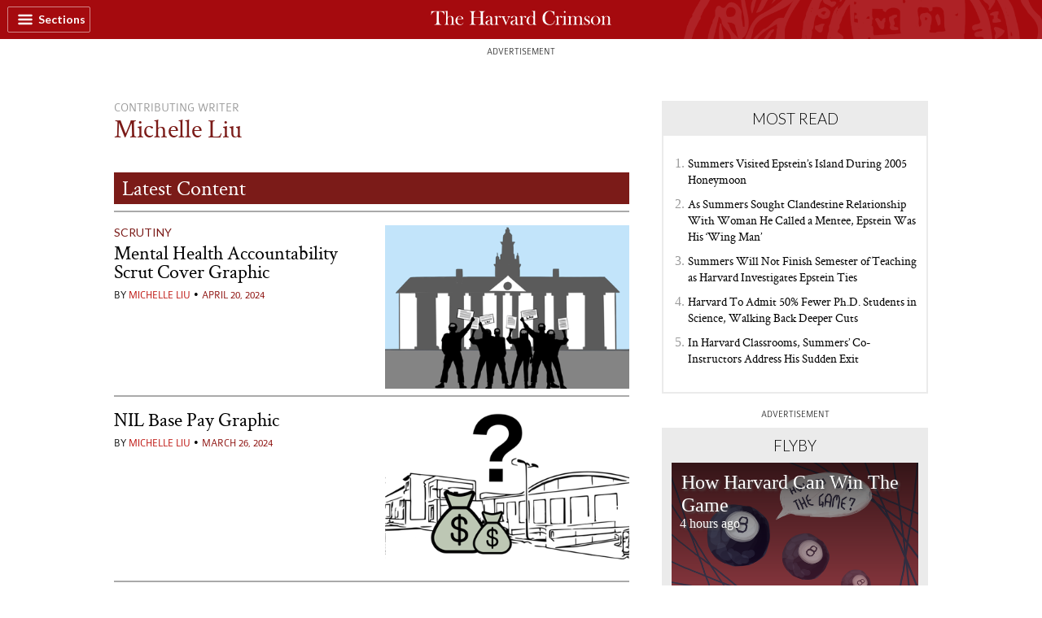

--- FILE ---
content_type: text/html; charset=utf-8
request_url: https://www.thecrimson.com/writer/1208917/Michelle__Liu/
body_size: 24635
content:

      <!doctype html>
      <html>
        <head>
          <!-- Google tag (gtag.js) -->
          <script async src='https://www.googletagmanager.com/gtag/js?id=G-VVW6YCM8M9'></script>
          <script>
            window.dataLayer = window.dataLayer || [];
            function gtag(){dataLayer.push(arguments);}
            gtag('js', new Date());

            gtag('config', 'G-VVW6YCM8M9');
          </script>

          <meta name="viewport" content="width=device-width, initial-scale=1">
          <script src="/static/js/bundle.3ab52e4f.js" defer></script>
          
          
          <title data-react-helmet="true">Michelle Liu | Writer Page | The Harvard Crimson</title>

          <script>
            (function(i, s, o, g, r, a, m) {
              i['GoogleAnalyticsObject'] = r;
              (i[r] =
                i[r] ||
                function() {
                  (i[r].q = i[r].q || []).push(arguments);
                }),
                (i[r].l = 1 * new Date());
              (a = s.createElement(o)), (m = s.getElementsByTagName(o)[0]);
              a.async = 1;
              a.src = g;
              m.parentNode.insertBefore(a, m);
            })(
              window,
              document,
              'script',
              'https://www.google-analytics.com/analytics.js',
              'ga'
            );

            ga('create', 'UA-327124-1', 'auto');
            ga('send', 'pageview');
          </script>

          <script type="text/javascript"> (function (w, d, s, p) { let f = d.getElementsByTagName(s)[0], j = d.createElement(s); j.id = 'flytedigital'; j.async = true; j.src = 'https://digital.flytedesk.com/js/head.js#' + p; f.parentNode.insertBefore(j, f); })(window, document, 'script', '8b8310fb-e8db-444b-98f7-7895a23c3a87'); </script>

          <script type="text/javascript" src="//s7.addthis.com/js/300/addthis_widget.js#pubid=thecrimson"></script>
          <meta charset="utf-8" />
          <link rel="shortcut icon" href="/favicon.ico" />
          <meta
            name="viewport"
            content="width=device-width, initial-scale=1, shrink-to-fit=no"
          />
          
          <meta name="theme-color" content="#000000" />
          <script
            async
            src="https://www.googletagservices.com/tag/js/gpt.js"></script>
          <script>
            var googletag = googletag || {};
            googletag.cmd = googletag.cmd || [];
          </script>

          <script type='text/javascript'>
            !function(a9,a,p,s,t,A,g){if(a[a9])return;function q(c,r){a[a9]._Q.push([c,r])}a[a9]={init:function(){q("i",arguments)},fetchBids:function(){q("f",arguments)},setDisplayBids:function(){},targetingKeys:function(){return[]},_Q:[]};A=p.createElement(s);A.async=!0;A.src=t;g=p.getElementsByTagName(s)[0];g.parentNode.insertBefore(A,g)}("apstag",window,document,"script","//c.amazon-adsystem.com/aax2/apstag.js");

            // initialize apstag and have apstag set bids on the googletag slots when they are returned to the page
            apstag.init({
              pubID: '22da47be-b298-4b8c-ac96-477a660987f6',
              adServer: 'googletag',
              bidTimeout: 2e3
            });
          </script>

        </head>
        <body >
          <div id="root"><style data-emotion-css="1td45uq">@import url(https://fonts.googleapis.com/css?family=PT+Serif&display=swap);@import url(https://fonts.googleapis.com/css?family=Vollkorn:400italic,700italic,400,700&display=swap);@import url(https://fonts.googleapis.com/css?family=Roboto:300,400&display=swap);@import url(https://fonts.googleapis.com/css?family=Open+Sans:300,400,600&display=swap);@import url(https://fonts.googleapis.com/css?family=Lato:300,400,700&display=swap);@import url(https://fonts.googleapis.com/css?family=Lora:400,700,400italic&display=swap);@import url(https://fonts.googleapis.com/css?family=Montserrat:400,500,700&display=swap);@import url(https://fonts.googleapis.com/css?family=Fira+Sans:300,400,500&display=swap);@import url(https://fonts.googleapis.com/css?family=Fira+Sans+Condensed:300,400,500,600&display=swap);@import url(https://fonts.googleapis.com/css?family=Poppins:400,600&display=swap);@import url(https://fonts.googleapis.com/css?family=Encode+Sans:400,600,700&display=swap);@import url(https://fonts.googleapis.com/css?family=Source+Sans+Pro&display=swap);{/*! normalize.css v8.0.1 | MIT License | github.com/necolas/normalize.css */}html{line-height:1.15;-webkit-text-size-adjust:100%;}body{margin:0;}main{display:block;}h1{font-size:2em;margin:0.67em 0;}hr{box-sizing:content-box;height:0;overflow:visible;}pre{font-family:monospace,monospace;font-size:1em;}a{background-color:transparent;}abbr[title]{border-bottom:none;-webkit-text-decoration:underline;text-decoration:underline;-webkit-text-decoration:underline dotted;text-decoration:underline dotted;}b,strong{font-weight:bolder;}code,kbd,samp{font-family:monospace,monospace;font-size:1em;}small{font-size:80%;}sub,sup{font-size:75%;line-height:0;position:relative;vertical-align:baseline;}sub{bottom:-0.25em;}sup{top:-0.5em;}img{border-style:none;}button,input,optgroup,select,textarea{font-family:inherit;font-size:100%;line-height:1.15;margin:0;}button,input{overflow:visible;}button,select{text-transform:none;}button,[type='button'],[type='reset'],[type='submit']{-webkit-appearance:button;}button::-moz-focus-inner,[type='button']::-moz-focus-inner,[type='reset']::-moz-focus-inner,[type='submit']::-moz-focus-inner{border-style:none;padding:0;}button:-moz-focusring,[type='button']:-moz-focusring,[type='reset']:-moz-focusring,[type='submit']:-moz-focusring{outline:1px dotted ButtonText;}fieldset{padding:0.35em 0.75em 0.625em;}legend{box-sizing:border-box;color:inherit;display:table;max-width:100%;padding:0;white-space:normal;}progress{vertical-align:baseline;}textarea{overflow:auto;}[type='checkbox'],[type='radio']{box-sizing:border-box;padding:0;}[type='number']::-webkit-inner-spin-button,[type='number']::-webkit-outer-spin-button{height:auto;}[type='search']{-webkit-appearance:textfield;outline-offset:-2px;}[type='search']::-webkit-search-decoration{-webkit-appearance:none;}::-webkit-file-upload-button{-webkit-appearance:button;font:inherit;}details{display:block;}summary{display:list-item;}template{display:none;}[hidden]{display:none;}@font-face{font-family:'Colaborate';src:url(/static/media/ColabReg-webfont.efc47d70.eot);src:url(/static/media/ColabReg-webfont.efc47d70.eot?#iefix) format('embedded-opentype'), url(/static/media/ColabReg-webfont.334f282b.woff) format('woff'), url(/static/media/ColabReg-webfont.62678982.ttf) format('truetype'), url(/static/media/ColabReg-webfont.7e060816.svg#ColaborateThinRegular) format('svg');font-weight:normal;font-style:normal;}@font-face{font-family:'Colaborate';src:url(/static/media/ColabBol-webfont.f0533ef1.eot);src:url(/static/media/ColabBol-webfont.f0533ef1.eot?#iefix) format('embedded-opentype'), url(/static/media/ColabBol-webfont.82177114.woff) format('woff'), url(/static/media/ColabBol-webfont.20ecdcc7.ttf) format('truetype'), url(/static/media/ColabBol-webfont.b3bed328.svg#ColaborateThinRegular) format('svg');font-weight:bold;font-style:normal;}@font-face{font-family:'Colaborate Thin';src:url(/static/media/ColabThi-webfont.a81e90df.eot);src:url(/static/media/ColabThi-webfont.a81e90df.eot?#iefix) format('embedded-opentype'), url(/static/media/ColabThi-webfont.82c0a70c.woff) format('woff'), url(/static/media/ColabThi-webfont.34506b78.ttf) format('truetype'), url(/static/media/ColabThi-webfont.917e0e2c.svg#ColaborateThinRegular) format('svg');font-weight:normal;font-style:normal;}@font-face{font-family:'Colaborate Light';src:url(/static/media/ColabLig-webfont.7750d539.eot);src:url(/static/media/ColabLig-webfont.7750d539.eot?#iefix) format('embedded-opentype'), url(/static/media/ColabLig-webfont.333a60a4.woff) format('woff'), url(/static/media/ColabLig-webfont.cefedb99.ttf) format('truetype'), url(/static/media/ColabLig-webfont.9aaf8456.svg#ColaborateLightRegular) format('svg');font-weight:normal;font-style:normal;}@font-face{font-family:'Crimson';src:url(/static/media/Crimson-Roman-webfont.41f04f70.eot);src:url(/static/media/Crimson-Roman-webfont.41f04f70.eot?#iefix) format('embedded-opentype'), url(/static/media/Crimson-Roman-webfont.88717972.woff) format('woff'), url(/static/media/Crimson-Roman-webfont.dbb6146d.ttf) format('truetype'), url(/static/media/Crimson-Roman-webfont.11ffe883.svg#CrimsonRoman) format('svg');font-weight:normal;font-style:normal;}@font-face{font-family:'Crimson';src:url(/static/media/Crimson-Bold-webfont.4bb7e323.eot);src:url(/static/media/Crimson-Bold-webfont.4bb7e323.eot?#iefix) format('embedded-opentype'), url(/static/media/Crimson-Bold-webfont.22be8efe.woff) format('woff'), url(/static/media/Crimson-Bold-webfont.8dd77d8b.ttf) format('truetype'), url(/static/media/Crimson-Bold-webfont.f974c011.svg#CrimsonBold) format('svg');font-weight:bold;font-style:normal;}@font-face{font-family:'Crimson';src:url(/static/media/Crimson-BoldItalic-webfont.a1245e00.eot);src:url(/static/media/Crimson-BoldItalic-webfont.a1245e00.eot?#iefix) format('embedded-opentype'), url(/static/media/Crimson-BoldItalic-webfont.f949e760.woff) format('woff'), url(/static/media/Crimson-BoldItalic-webfont.fd85eb5e.ttf) format('truetype'), url(/static/media/Crimson-BoldItalic-webfont.b45607f4.svg#CrimsonBoldItalic) format('svg');font-weight:bold;font-style:italic;}@font-face{font-family:'Crimson';src:url(/static/media/Crimson-Italic-webfont.38f478ef.eot);src:url(/static/media/Crimson-Italic-webfont.38f478ef.eot?#iefix) format('embedded-opentype'), url(/static/media/Crimson-Italic-webfont.9141f13f.woff) format('woff'), url(/static/media/Crimson-Italic-webfont.41e95e6c.ttf) format('truetype'), url(/static/media/Crimson-Italic-webfont.b22dfb7f.svg#CrimsonItalic) format('svg');font-weight:normal;font-style:italic;}@font-face{font-family:'Chunk Five';src:url(/static/media/Chunkfive-webfont.ba95aac3.eot);src:url(/static/media/Chunkfive-webfont.ba95aac3.eot?#iefix) format('embedded-opentype'), url(/static/media/Chunkfive-webfont.af5dc4da.woff) format('woff'), url(/static/media/Chunkfive-webfont.0581c277.ttf) format('truetype'), url(/static/media/Chunkfive-webfont.c9ca1787.svg#ColaborateThinRegular) format('svg');font-weight:normal;font-style:normal;}@font-face{font-family:'Bebas';src:url(/static/media/BEBAS___-webfont.973cf37a.eot);src:url(/static/media/BEBAS___-webfont.973cf37a.eot?#iefix) format('embedded-opentype'), url(/static/media/BEBAS___-webfont.f3ac9c0c.woff) format('woff'), url(/static/media/BEBAS___-webfont.9254ccd9.ttf) format('truetype'), url(/static/media/BEBAS___-webfont.49b796e3.svg#bebasregular) format('svg');font-weight:normal;font-style:normal;}@font-face{font-family:'Big Moore';src:url(/static/media/BigMoore-Regular.f213cb76.woff) format('woff');}@font-face{font-family:'FranklinGothicBook';src:url(/static/media/FranklinGothicBook.6eb311e8.woff) format('woff');}@font-face{font-family:'Melbourne';src:url(/static/media/Melbourne_reg.b036c47e.woff) format('woff'), url(/static/media/Melbourne_reg.9f3eb53d.ttf) format('truetype');font-weight:normal;}@font-face{font-family:'Mercury Text G2';src:url(/static/media/MercuryTextG2-Roman.6f645676.eot);src:url(/static/media/MercuryTextG2-Roman.df98aacb.woff) format('woff'), url(/static/media/MercuryTextG2-Roman.5700f1d5.ttf) format('truetype');font-weight:normal;}@font-face{font-family:'SuecaSans-Medium';src:url(/static/media/SuecaSans-Medium.fab10fdc.otf);font-weight:normal;}@font-face{font-family:'SuecaSlab-Heavy';src:url(/static/media/SuecaSlab-Heavy.48424d82.otf);font-weight:normal;}@font-face{font-family:'SuecaSlab-Semibold';src:url(/static/media/SuecaSlab-Semibold.4cb057c2.otf);font-weight:normal;}@font-face{font-family:'SuecaSlab-Extralight';src:url(/static/media/SuecaSlab-Extralight.93d5d9ac.otf);font-weight:normal;}body{font-family:Georgia,serif;}a{color:#000000;-webkit-text-decoration:none;text-decoration:none;}p a{color:#bc413e;}a:active,a:hover{color:#7b1b18;-moz-transition:color 0.3s;-o-transition:color 0.3s;-webkit-transition:color 0.3s;-webkit-transition:color 0.3s;transition:color 0.3s;}h1,h2,h3,h4,h5,h6{font-family:Crimson,Georgia,serif;font-weight:normal;}</style><script id="parsely-cfg" src="//cdn.parsely.com/keys/thecrimson.com/p.js"></script><style data-emotion-css="1hyfx7x">.css-1hyfx7x{display:none;}</style><div class="css-1hyfx7x"><a href="" to=""><div class="banner-title">Upcoming Maintenance</div><div class="banner-desc"><div class="banner-inner-wrap">The Crimson&#x27;s site will be under maintenance on Saturday, Nov. 17. Users may experience some brief downtime.</div></div></a><div class="cancel">✕</div></div><style data-emotion-css="1tfbhuq">.css-1tfbhuq{height:48px;}.css-1tfbhuq .thc-link{z-index:4;}.css-1tfbhuq .navitems{-webkit-flex:1;-ms-flex:1;flex:1;padding-left:20px;}.css-1tfbhuq .navitems ul{list-style:none;display:-webkit-box;display:-webkit-flex;display:-ms-flexbox;display:flex;-webkit-flex-direction:row;-ms-flex-direction:row;flex-direction:row;-webkit-align-items:center;-webkit-box-align:center;-ms-flex-align:center;align-items:center;margin:0;height:100%;padding:0px 22px;}.css-1tfbhuq .navitems ul li{font-family:Lato;font-style:normal;font-weight:800;font-size:14px;line-height:12px;-webkit-align-items:center;-webkit-box-align:center;-ms-flex-align:center;align-items:center;text-align:center;display:inline-block;color:#ffffff;}.css-1tfbhuq .navitems ul li a,.css-1tfbhuq .navitems ul li a:visited{color:inherit !important;display:inline-block;padding:7px 12px;}.css-1tfbhuq .navitems ul li a:active,.css-1tfbhuq .navitems ul li a:hover{-webkit-text-decoration:underline;text-decoration:underline;}.css-1tfbhuq .search-internal{border:1px solid rgba(255,255,255,0.5);box-sizing:border-box;border-radius:2px;display:-webkit-box;display:-webkit-flex;display:-ms-flexbox;display:flex;padding:5px;}.css-1tfbhuq .search-external{margin-right:10px;}.css-1tfbhuq .search-icon{fill:white;}.css-1tfbhuq .navbar-bg-image{position:relative;top:-150px;width:650px;}.css-1tfbhuq .navbar-bg-image-container{overflow:hidden;height:48px;position:absolute;top:0px;left:800px;}</style><div class="css-1tfbhuq"><style data-emotion-css="aaaab9">.css-aaaab9 .sticky-navbar{width:100%;z-index:1001;height:48px;display:-webkit-box;display:-webkit-flex;display:-ms-flexbox;display:flex;-webkit-flex-direction:row;-ms-flex-direction:row;flex-direction:row;-webkit-align-items:center;-webkit-box-align:center;-ms-flex-align:center;align-items:center;-webkit-box-pack:center;-webkit-justify-content:center;-ms-flex-pack:center;justify-content:center;overflow:hidden;-webkit-transition:top 0.3s;transition:top 0.3s;}@media (max-width:1050px){.css-aaaab9 .sticky-navbar{top:0px;}}.css-aaaab9 .sticky-navbar-active{top:0px;}.css-aaaab9 .sidebar-menu{position:fixed;left:-201px;width:200px;height:100%;-webkit-transition:all 0.2s;transition:all 0.2s;z-index:1000;padding-top:66px;top:auto;background:white;border-right:1px solid #ccc;}.css-aaaab9 .sidebar-menu form{display:-webkit-box;display:-webkit-flex;display:-ms-flexbox;display:flex;-webkit-flex-direction:row;-ms-flex-direction:row;flex-direction:row;padding:10px 10px 10px 0px;background-color:whitesmoke;}.css-aaaab9 .sidebar-menu form input{height:20px;background-color:whitesmoke;}.css-aaaab9 .sidebar-menu form .sidebar-search-box{border:0px;margin:0px 20px;-webkit-box-flex:1;-webkit-flex-grow:1;-ms-flex-positive:1;flex-grow:1;min-width:0px;}.css-aaaab9 .sidebar-menu form .sidebar-search-box:focus{outline-width:0;}.css-aaaab9 .sidebar-menu .sidebar-list{padding:0px 20px;}.css-aaaab9 .sidebar-menu .sidebar-list .sidebar-menu-title{font-size:14px;margin:14px 0px;}.css-aaaab9 .sidebar-menu .sidebar-list ul{list-style-type:none;text-transform:uppercase;padding:0px;}.css-aaaab9 .sidebar-menu .sidebar-list ul li{padding:4px 0px;}.css-aaaab9 .sidebar-menu .sidebar-list ul li.links-top{font:300 16px Lato,sans-serif;}.css-aaaab9 .sidebar-menu .sidebar-list ul li.links-bottom{font:300 12px Lato,sans-serif;}.css-aaaab9 .sidebar-menu .sidebar-list .social-icons{display:-webkit-box;display:-webkit-flex;display:-ms-flexbox;display:flex;-webkit-flex-direction:row;-ms-flex-direction:row;flex-direction:row;}.css-aaaab9 .sidebar-menu .sidebar-list .social-icons img{width:20px;height:20px;margin-right:16px;}.css-aaaab9 .sidebar-menu-active{left:0px;}.css-aaaab9 #wrapped-burger{border:1px solid rgba(255,255,255,0.5);border-radius:2px;display:-webkit-box;display:-webkit-flex;display:-ms-flexbox;display:flex;padding:5px;z-index:3;}@media (max-width:576px){.css-aaaab9 #wrapped-burger{padding:2px;}}@media (max-width:319px){.css-aaaab9 #wrapped-burger{display:none;}}.css-aaaab9 #wrapped-burger-black{border:1px solid #000000;border-radius:2px;display:-webkit-box;display:-webkit-flex;display:-ms-flexbox;display:flex;padding:5px;z-index:3;}@media (max-width:576px){.css-aaaab9 #wrapped-burger-black{padding:2px;}}@media (max-width:319px){.css-aaaab9 #wrapped-burger-black{display:none;}}.css-aaaab9 #wrapped-burger-crimson{border:1px solid #a50a0e;border-radius:2px;display:-webkit-box;display:-webkit-flex;display:-ms-flexbox;display:flex;padding:5px;z-index:3;}@media (max-width:576px){.css-aaaab9 #wrapped-burger-crimson{padding:2px;}}@media (max-width:319px){.css-aaaab9 #wrapped-burger-crimson{display:none;}}.css-aaaab9 #hamburger-title{display:block;font-family:Lato;font-style:normal;font-weight:800;font-size:14px;line-height:12px;-webkit-align-items:center;-webkit-box-align:center;-ms-flex-align:center;align-items:center;text-align:center;color:#ffffff;margin:auto;}@media (max-width:576px){.css-aaaab9 #hamburger-title{display:none;}}.css-aaaab9 #hamburger-title-black{display:block;font-family:Lato;font-style:normal;font-weight:800;font-size:14px;line-height:12px;-webkit-align-items:center;-webkit-box-align:center;-ms-flex-align:center;align-items:center;text-align:center;color:#000000;margin:auto;}@media (max-width:576px){.css-aaaab9 #hamburger-title-black{display:none;}}.css-aaaab9 #hamburger-title-crimson{display:block;font-family:Lato;font-style:normal;font-weight:800;font-size:14px;line-height:12px;-webkit-align-items:center;-webkit-box-align:center;-ms-flex-align:center;align-items:center;text-align:center;color:#a50a0e;margin:auto;}@media (max-width:576px){.css-aaaab9 #hamburger-title-crimson{display:none;}}</style><div class="css-aaaab9"><style data-emotion-css="11myyx5">.css-11myyx5{position:fixed;background:#a50a0e;top:0px;}</style><div class="sticky-navbar css-11myyx5"><style data-emotion-css="1g1xiy3">.css-1g1xiy3{position:absolute;left:9px;height:20px;-webkit-transition:all 0.1s;transition:all 0.1s;cursor:pointer;}</style><div id="wrapped-burger" class="css-1g1xiy3"><style data-emotion-css="17jdp4a">.css-17jdp4a{fill:white;height:20px;display:block;}</style><svg height="32px" id="Layer_1" style="enable-background:new 0 0 32 32" viewBox="0 0 32 32" width="32px" xml:space="preserve" class="css-17jdp4a"><path d="M4,10h24c1.104,0,2-0.896,2-2s-0.896-2-2-2H4C2.896,6,2,6.896,2,8S2.896,10,4,10z M28,14H4c-1.104,0-2,0.896-2,2  s0.896,2,2,2h24c1.104,0,2-0.896,2-2S29.104,14,28,14z M28,22H4c-1.104,0-2,0.896-2,2s0.896,2,2,2h24c1.104,0,2-0.896,2-2  S29.104,22,28,22z"></path></svg><style data-emotion-css="6pyu8g">.css-6pyu8g{fill:white;height:20px;display:none;}</style><svg height="24" viewBox="0 0 24 24" width="24" class="css-6pyu8g"><path d="M0 0h24v24H0z" fill="none"></path><path d="M19 6.41L17.59 5 12 10.59 6.41 5 5 6.41 10.59 12 5 17.59 6.41 19 12 13.41 17.59 19 19 17.59 13.41 12z"></path></svg><span id="hamburger-title"> <!-- -->Sections<!-- --> </span></div><div class="navbar-bg-image-container"><img class="navbar-bg-image" src="/static/media/header-logo.3685c571.png" alt="The Harvard Crimson Logo"/></div><a href="/" to="/" class="thc-link"><style data-emotion-css="hbigcn">.css-hbigcn{height:18px;width:unset;}.css-hbigcn path{fill:white;}</style><svg width="381" height="31" viewBox="0 0 381 31" fill="none" class="css-hbigcn"><path d="M22.7326 30H7.84963V29.59C8.91563 29.3713 9.68096 29.1937 10.1456 29.057C10.6376 28.893 11.116 28.606 11.5806 28.196C12.0726 27.7587 12.4006 27.171 12.5646 26.433C12.756 25.6677 12.8653 24.629 12.8926 23.317C12.9473 21.759 12.9746 19.176 12.9746 15.568C12.9746 11.0307 12.9336 6.466 12.8516 1.874H12.0316C9.24363 1.874 6.90663 2.47533 5.02063 3.678C3.16196 4.85333 1.97296 6.61633 1.45363 8.967H0.961629L1.53563 1.382H28.7596L29.3336 8.967H28.8416C27.721 4.23833 24.195 1.874 18.2636 1.874H17.4436C17.3616 6.466 17.3206 11.0717 17.3206 15.691C17.3206 19.791 17.348 22.4287 17.4026 23.604C17.4573 24.588 17.594 25.4353 17.8126 26.146C18.0313 26.8293 18.2636 27.3623 18.5096 27.745C18.783 28.1277 19.1793 28.4557 19.6986 28.729C20.2453 29.0023 20.6963 29.18 21.0516 29.262C21.4343 29.344 21.9946 29.4533 22.7326 29.59V30ZM38.7233 29.59V30H29.3343V29.59C30.4823 29.4533 31.2749 29.098 31.7123 28.524C32.1769 27.9227 32.4093 26.6653 32.4093 24.752V4.785C32.4093 4.42967 32.3819 4.11533 32.3273 3.842C32.2726 3.54133 32.1906 3.29533 32.0813 3.104C31.9993 2.91267 31.9036 2.735 31.7943 2.571C31.6849 2.407 31.5483 2.284 31.3843 2.202C31.2203 2.09267 31.0836 2.01067 30.9743 1.956C30.8649 1.90133 30.7146 1.86033 30.5233 1.833C30.3319 1.77833 30.1953 1.751 30.1133 1.751C30.0586 1.72366 29.9493 1.71 29.7853 1.71H29.5393V1.341L35.5663 0.603H35.7303V14.625C37.0696 12.575 39.1059 11.55 41.8393 11.55C43.5339 11.55 44.9553 11.9463 46.1033 12.739C47.2786 13.5043 47.8663 14.6933 47.8663 16.306V26.023C47.8663 26.4057 47.8799 26.7473 47.9073 27.048C47.9346 27.3487 47.9893 27.6083 48.0713 27.827C48.1806 28.0457 48.2626 28.237 48.3173 28.401C48.3719 28.565 48.4813 28.7153 48.6453 28.852C48.8366 28.9613 48.9596 29.057 49.0143 29.139C49.0963 29.221 49.2466 29.2893 49.4653 29.344C49.7113 29.3987 49.8616 29.4397 49.9163 29.467C49.9709 29.4943 50.1349 29.5353 50.4083 29.59C50.6816 29.6173 50.8319 29.631 50.8593 29.631V30H41.3063V29.549C41.8256 29.4943 42.1946 29.4397 42.4133 29.385C42.6593 29.3303 42.9736 29.2073 43.3563 29.016C43.7663 28.7973 44.0533 28.4283 44.2173 27.909C44.4086 27.3897 44.5043 26.7337 44.5043 25.941C44.5043 22.6337 44.4906 19.75 44.4633 17.29C44.4359 15.65 44.1216 14.42 43.5203 13.6C42.9189 12.78 41.9349 12.37 40.5683 12.37C39.5569 12.37 38.6276 12.698 37.7803 13.354C36.9603 13.9827 36.3999 14.953 36.0993 16.265C35.7986 17.6043 35.6483 19.3673 35.6483 21.554C35.6483 23.03 35.6756 24.6973 35.7303 26.556C35.7303 27.3213 35.8806 27.9363 36.1813 28.401C36.5093 28.8383 36.8509 29.1253 37.2063 29.262C37.5616 29.3713 38.0673 29.4807 38.7233 29.59ZM68.6843 25.367L69.1763 25.49C69.067 26.7473 68.3973 27.9227 67.1673 29.016C65.9373 30.082 64.2153 30.615 62.0013 30.615C58.9673 30.615 56.603 29.754 54.9083 28.032C53.241 26.31 52.4073 24.096 52.4073 21.39C52.4073 18.7387 53.2273 16.4427 54.8673 14.502C56.5073 12.5613 58.7897 11.591 61.7143 11.591C63.9283 11.591 65.6777 12.2197 66.9623 13.477C68.2743 14.7343 68.9987 16.265 69.1353 18.069H56.4663C56.357 18.8343 56.3023 19.7773 56.3023 20.898C56.3023 22.4833 56.521 23.8637 56.9583 25.039C57.423 26.2143 58.0243 27.1027 58.7623 27.704C59.5003 28.278 60.2247 28.7017 60.9353 28.975C61.646 29.221 62.3703 29.344 63.1083 29.344C64.6937 29.344 65.951 28.975 66.8803 28.237C67.837 27.4717 68.4383 26.515 68.6843 25.367ZM56.5483 17.413H65.6503C65.5957 15.9917 65.1993 14.7617 64.4613 13.723C63.7507 12.657 62.7803 12.124 61.5503 12.124C58.899 12.124 57.2317 13.887 56.5483 17.413ZM114.604 30H101.074V29.59C101.156 29.5627 101.402 29.5217 101.812 29.467C102.249 29.4123 102.522 29.3713 102.632 29.344C102.741 29.3167 102.96 29.262 103.288 29.18C103.643 29.0707 103.862 28.975 103.944 28.893C104.053 28.7837 104.231 28.647 104.477 28.483C104.723 28.2917 104.887 28.0867 104.969 27.868C105.051 27.622 105.146 27.3487 105.256 27.048C105.392 26.72 105.488 26.351 105.543 25.941C105.597 25.5037 105.625 25.0253 105.625 24.506C105.707 20.98 105.748 18.0417 105.748 15.691H90.6597C90.6597 16.9757 90.6597 18.643 90.6597 20.693C90.687 22.743 90.7007 24.0003 90.7007 24.465C90.7007 25.4763 90.769 26.2963 90.9057 26.925C91.0697 27.5537 91.3704 28.0457 91.8077 28.401C92.245 28.729 92.614 28.9477 92.9147 29.057C93.2427 29.1663 93.7894 29.303 94.5547 29.467C94.8007 29.5217 94.9784 29.5627 95.0877 29.59V30H81.9267V29.59C82.9927 29.3713 83.7307 29.1937 84.1407 29.057C84.5507 28.9203 84.947 28.647 85.3297 28.237C85.7124 27.7997 85.9447 27.2667 86.0267 26.638C86.136 26.0093 86.2044 25.0663 86.2317 23.809C86.3137 19.053 86.3547 16.306 86.3547 15.568C86.3547 12.4793 86.341 10.1833 86.3137 8.68C86.2864 6.712 86.1497 5.30433 85.9037 4.457C85.685 3.58233 85.3024 2.981 84.7557 2.653C84.2364 2.325 83.307 2.02433 81.9677 1.751V1.382H95.0877V1.751C95.0057 1.77833 94.8007 1.81933 94.4727 1.874C94.172 1.92867 93.9534 1.98333 93.8167 2.038C93.7074 2.06533 93.5024 2.13366 93.2017 2.243C92.901 2.325 92.6687 2.42067 92.5047 2.53C92.368 2.612 92.1904 2.74866 91.9717 2.94C91.753 3.104 91.5754 3.29533 91.4387 3.514C91.3294 3.73267 91.22 3.99233 91.1107 4.293C91.0014 4.59366 90.933 4.93533 90.9057 5.318C90.7417 7.204 90.6597 10.3747 90.6597 14.83H105.748C105.748 11.304 105.666 8.16067 105.502 5.4C105.474 5.04467 105.42 4.71667 105.338 4.416C105.283 4.11533 105.174 3.85567 105.01 3.637C104.873 3.41833 104.75 3.227 104.641 3.063C104.559 2.899 104.395 2.74866 104.149 2.612C103.903 2.47533 103.725 2.37967 103.616 2.325C103.506 2.243 103.301 2.161 103.001 2.079C102.7 1.997 102.509 1.956 102.427 1.956C102.372 1.92866 102.167 1.88766 101.812 1.833L101.32 1.751V1.382H114.563V1.751C112.622 2.079 111.419 2.62566 110.955 3.391C110.517 4.15633 110.271 5.892 110.217 8.598C110.135 11.3313 110.094 13.6547 110.094 15.568C110.094 16.6613 110.107 18.151 110.135 20.037C110.162 21.8957 110.176 23.0163 110.176 23.399C110.176 24.465 110.23 25.3397 110.34 26.023C110.476 26.7063 110.613 27.253 110.75 27.663C110.914 28.073 111.214 28.4147 111.652 28.688C112.116 28.934 112.513 29.1117 112.841 29.221C113.196 29.303 113.784 29.426 114.604 29.59V30ZM126.287 19.545C125.604 20.3377 124.223 21.2397 122.146 22.251C120.123 23.2897 119.112 24.6837 119.112 26.433C119.112 27.3897 119.413 28.155 120.014 28.729C120.615 29.303 121.353 29.59 122.228 29.59C124.77 29.59 126.109 27.827 126.246 24.301C126.273 23.399 126.287 21.8137 126.287 19.545ZM133.667 28.114L133.995 28.278C133.913 28.8793 133.503 29.4123 132.765 29.877C132.027 30.3417 131.07 30.574 129.895 30.574C128.72 30.574 127.818 30.3553 127.189 29.918C126.56 29.4533 126.219 28.8657 126.164 28.155C124.661 29.795 122.87 30.615 120.793 30.615C119.126 30.615 117.827 30.205 116.898 29.385C115.996 28.565 115.545 27.4717 115.545 26.105C115.545 24.957 115.914 23.973 116.652 23.153C117.39 22.3057 118.401 21.718 119.686 21.39C120.069 21.2807 120.629 21.1577 121.367 21.021C122.105 20.8843 122.747 20.7477 123.294 20.611C123.841 20.4743 124.305 20.2967 124.688 20.078C125.289 19.75 125.699 19.34 125.918 18.848C126.164 18.356 126.287 17.618 126.287 16.634C126.287 15.3767 125.986 14.3107 125.385 13.436C124.811 12.5613 123.991 12.124 122.925 12.124C121.886 12.124 121.135 12.4247 120.67 13.026C120.397 13.3267 120.11 13.969 119.809 14.953C119.563 15.9097 119.016 16.388 118.169 16.388C117.759 16.388 117.404 16.2513 117.103 15.978C116.802 15.6773 116.652 15.281 116.652 14.789C116.652 13.9417 117.185 13.2037 118.251 12.575C119.317 11.919 120.861 11.591 122.884 11.591C127.394 11.591 129.649 13.026 129.649 15.896V25.285C129.649 26.8977 129.799 28.0047 130.1 28.606C130.428 29.18 131.002 29.467 131.822 29.467C132.724 29.467 133.339 29.016 133.667 28.114ZM143.514 30H134.084V29.59C135.259 29.4533 136.052 29.1663 136.462 28.729C136.899 28.2643 137.118 27.2393 137.118 25.654V17.577C137.118 14.297 136.312 12.657 134.699 12.657H133.92V12.247L139.783 11.345H139.906L140.439 15.117C141.669 12.7663 143.377 11.591 145.564 11.591C146.603 11.591 147.368 11.8233 147.86 12.288C148.352 12.7253 148.598 13.1763 148.598 13.641C148.598 14.1057 148.461 14.502 148.188 14.83C147.942 15.158 147.587 15.322 147.122 15.322C146.876 15.322 146.671 15.2947 146.507 15.24C146.343 15.1853 146.165 15.076 145.974 14.912C145.81 14.748 145.701 14.6387 145.646 14.584C145.619 14.5293 145.509 14.3653 145.318 14.092C144.744 13.2993 144.197 12.903 143.678 12.903C143.022 12.903 142.434 13.2173 141.915 13.846C141.396 14.4473 141.013 15.2127 140.767 16.142C140.494 17.372 140.357 19.176 140.357 21.554C140.357 22.9753 140.384 24.6153 140.439 26.474C140.466 27.6493 140.753 28.4557 141.3 28.893C141.874 29.303 142.612 29.5353 143.514 29.59V30ZM158.795 30.451H158.098C156.731 26.925 154.79 22.1827 152.276 16.224C151.62 14.666 151.046 13.682 150.554 13.272C150.062 12.8347 149.392 12.575 148.545 12.493V12.124H157.975V12.493C156.143 12.6843 155.228 13.2173 155.228 14.092C155.228 14.4473 155.542 15.4723 156.171 17.167C156.635 18.3423 157.865 21.267 159.861 25.941C161.255 22.6883 162.321 20.0643 163.059 18.069C163.687 16.4017 164.002 15.2127 164.002 14.502C164.002 13.4907 163.168 12.821 161.501 12.493V12.124H168.635V12.493C168.033 12.657 167.582 12.8073 167.282 12.944C166.981 13.0533 166.571 13.3813 166.052 13.928C165.56 14.4747 165.109 15.24 164.699 16.224C161.61 23.5767 159.642 28.319 158.795 30.451ZM179.179 19.545C178.495 20.3377 177.115 21.2397 175.038 22.251C173.015 23.2897 172.004 24.6837 172.004 26.433C172.004 27.3897 172.304 28.155 172.906 28.729C173.507 29.303 174.245 29.59 175.12 29.59C177.662 29.59 179.001 27.827 179.138 24.301C179.165 23.399 179.179 21.8137 179.179 19.545ZM186.559 28.114L186.887 28.278C186.805 28.8793 186.395 29.4123 185.657 29.877C184.919 30.3417 183.962 30.574 182.787 30.574C181.611 30.574 180.709 30.3553 180.081 29.918C179.452 29.4533 179.11 28.8657 179.056 28.155C177.552 29.795 175.762 30.615 173.685 30.615C172.017 30.615 170.719 30.205 169.79 29.385C168.888 28.565 168.437 27.4717 168.437 26.105C168.437 24.957 168.806 23.973 169.544 23.153C170.282 22.3057 171.293 21.718 172.578 21.39C172.96 21.2807 173.521 21.1577 174.259 21.021C174.997 20.8843 175.639 20.7477 176.186 20.611C176.732 20.4743 177.197 20.2967 177.58 20.078C178.181 19.75 178.591 19.34 178.81 18.848C179.056 18.356 179.179 17.618 179.179 16.634C179.179 15.3767 178.878 14.3107 178.277 13.436C177.703 12.5613 176.883 12.124 175.817 12.124C174.778 12.124 174.026 12.4247 173.562 13.026C173.288 13.3267 173.001 13.969 172.701 14.953C172.455 15.9097 171.908 16.388 171.061 16.388C170.651 16.388 170.295 16.2513 169.995 15.978C169.694 15.6773 169.544 15.281 169.544 14.789C169.544 13.9417 170.077 13.2037 171.143 12.575C172.209 11.919 173.753 11.591 175.776 11.591C180.286 11.591 182.541 13.026 182.541 15.896V25.285C182.541 26.8977 182.691 28.0047 182.992 28.606C183.32 29.18 183.894 29.467 184.714 29.467C185.616 29.467 186.231 29.016 186.559 28.114ZM196.406 30H186.976V29.59C188.151 29.4533 188.944 29.1663 189.354 28.729C189.791 28.2643 190.01 27.2393 190.01 25.654V17.577C190.01 14.297 189.203 12.657 187.591 12.657H186.812V12.247L192.675 11.345H192.798L193.331 15.117C194.561 12.7663 196.269 11.591 198.456 11.591C199.494 11.591 200.26 11.8233 200.752 12.288C201.244 12.7253 201.49 13.1763 201.49 13.641C201.49 14.1057 201.353 14.502 201.08 14.83C200.834 15.158 200.478 15.322 200.014 15.322C199.768 15.322 199.563 15.2947 199.399 15.24C199.235 15.1853 199.057 15.076 198.866 14.912C198.702 14.748 198.592 14.6387 198.538 14.584C198.51 14.5293 198.401 14.3653 198.21 14.092C197.636 13.2993 197.089 12.903 196.57 12.903C195.914 12.903 195.326 13.2173 194.807 13.846C194.287 14.4473 193.905 15.2127 193.659 16.142C193.385 17.372 193.249 19.176 193.249 21.554C193.249 22.9753 193.276 24.6153 193.331 26.474C193.358 27.6493 193.645 28.4557 194.192 28.893C194.766 29.303 195.504 29.5353 196.406 29.59V30ZM216.256 26.638C216.639 25.654 216.83 23.9183 216.83 21.431C216.83 18.561 216.584 16.4837 216.092 15.199C215.3 13.1763 213.851 12.165 211.746 12.165C210.106 12.165 208.753 13.067 207.687 14.871C206.621 16.675 206.088 18.7387 206.088 21.062C206.088 23.5493 206.608 25.6677 207.646 27.417C208.685 29.139 210.106 30 211.91 30C213.96 30 215.409 28.8793 216.256 26.638ZM223.226 29.836L217.158 30.533H217.035L216.748 28.36C215.354 29.8633 213.55 30.615 211.336 30.615C208.603 30.615 206.389 29.754 204.694 28.032C203.027 26.31 202.193 24.0277 202.193 21.185C202.193 18.3423 203.109 16.0327 204.94 14.256C206.772 12.4793 208.945 11.591 211.459 11.591C213.755 11.591 215.532 12.3153 216.789 13.764V5.605C216.789 3.91033 216.53 2.80333 216.01 2.284C215.491 1.73733 214.63 1.43667 213.427 1.382V0.972L220.028 0.603H220.192C220.138 3.33633 220.11 5.523 220.11 7.163V24.998C220.11 25.654 220.11 26.1323 220.11 26.433C220.138 26.7063 220.192 27.0753 220.274 27.54C220.384 28.0047 220.548 28.3463 220.766 28.565C220.985 28.7837 221.299 28.9887 221.709 29.18C222.119 29.344 222.625 29.4397 223.226 29.467V29.836ZM261.009 21.226L261.665 21.349C261.61 22.3057 261.392 23.2897 261.009 24.301C260.626 25.285 260.039 26.2827 259.246 27.294C258.481 28.278 257.374 29.0843 255.925 29.713C254.476 30.3417 252.795 30.656 250.882 30.656C246.071 30.656 242.354 29.344 239.73 26.72C237.133 24.096 235.835 20.6793 235.835 16.47C235.835 11.6047 237.243 7.76433 240.058 4.949C242.901 2.13367 246.591 0.725998 251.128 0.725998C252.413 0.725998 253.629 0.848998 254.777 1.095C255.925 1.341 256.841 1.587 257.524 1.833C258.207 2.079 258.631 2.202 258.795 2.202C259.369 2.202 259.834 1.81933 260.189 1.054H260.599L260.968 10.525H260.517C259.451 7.327 258.098 5.00367 256.458 3.555C254.818 2.079 253.041 1.341 251.128 1.341C248.395 1.341 246.03 2.68033 244.035 5.359C242.04 8.03767 241.042 11.468 241.042 15.65C241.042 19.75 241.971 23.0437 243.83 25.531C245.716 28.0183 248.299 29.262 251.579 29.262C254.394 29.262 256.567 28.5377 258.098 27.089C259.656 25.6403 260.626 23.686 261.009 21.226ZM272.36 30H262.93V29.59C264.105 29.4533 264.898 29.1663 265.308 28.729C265.745 28.2643 265.964 27.2393 265.964 25.654V17.577C265.964 14.297 265.158 12.657 263.545 12.657H262.766V12.247L268.629 11.345H268.752L269.285 15.117C270.515 12.7663 272.223 11.591 274.41 11.591C275.449 11.591 276.214 11.8233 276.706 12.288C277.198 12.7253 277.444 13.1763 277.444 13.641C277.444 14.1057 277.307 14.502 277.034 14.83C276.788 15.158 276.433 15.322 275.968 15.322C275.722 15.322 275.517 15.2947 275.353 15.24C275.189 15.1853 275.011 15.076 274.82 14.912C274.656 14.748 274.547 14.6387 274.492 14.584C274.465 14.5293 274.355 14.3653 274.164 14.092C273.59 13.2993 273.043 12.903 272.524 12.903C271.868 12.903 271.28 13.2173 270.761 13.846C270.242 14.4473 269.859 15.2127 269.613 16.142C269.34 17.372 269.203 19.176 269.203 21.554C269.203 22.9753 269.23 24.6153 269.285 26.474C269.312 27.6493 269.599 28.4557 270.146 28.893C270.72 29.303 271.458 29.5353 272.36 29.59V30ZM284.011 4.252C283.655 4.60733 283.218 4.785 282.699 4.785C282.179 4.785 281.728 4.59367 281.346 4.211C280.963 3.82833 280.772 3.37733 280.772 2.858C280.772 2.33866 280.963 1.90133 281.346 1.546C281.728 1.16333 282.179 0.972 282.699 0.972C283.218 0.972 283.655 1.16333 284.011 1.546C284.366 1.90133 284.544 2.33866 284.544 2.858C284.544 3.40467 284.366 3.86933 284.011 4.252ZM287.25 30H277.738V29.59C279.104 29.3987 279.993 29.0433 280.403 28.524C280.813 27.9773 281.018 26.72 281.018 24.752V17.29C281.018 17.208 281.018 16.9757 281.018 16.593C281.018 16.2103 281.018 15.9643 281.018 15.855C281.018 15.7183 281.004 15.486 280.977 15.158C280.977 14.83 280.949 14.5977 280.895 14.461C280.84 14.3243 280.772 14.133 280.69 13.887C280.608 13.641 280.485 13.4633 280.321 13.354C280.184 13.2447 280.02 13.1217 279.829 12.985C279.637 12.8483 279.405 12.7527 279.132 12.698C278.858 12.6433 278.558 12.616 278.23 12.616V12.206L284.216 11.345H284.339C284.311 16.4837 284.298 19.8867 284.298 21.554C284.298 23.9867 284.311 25.6677 284.339 26.597C284.339 27.2257 284.407 27.745 284.544 28.155C284.708 28.5377 284.954 28.8247 285.282 29.016C285.637 29.2073 285.924 29.3303 286.143 29.385C286.361 29.4397 286.73 29.508 287.25 29.59V30ZM298.02 29.59V30H288.713V29.59C289.888 29.4533 290.695 29.098 291.132 28.524C291.597 27.95 291.829 26.6927 291.829 24.752V16.388C291.829 13.9007 290.831 12.657 288.836 12.657V12.247L294.576 11.468H294.699L295.109 14.379C296.448 12.493 298.403 11.55 300.972 11.55C303.979 11.55 305.865 12.5203 306.63 14.461C307.942 12.5203 309.965 11.55 312.698 11.55C314.393 11.55 315.814 11.9327 316.962 12.698C318.137 13.436 318.725 14.5703 318.725 16.101V26.023C318.725 26.351 318.739 26.6653 318.766 26.966C318.821 27.2393 318.862 27.4853 318.889 27.704C318.944 27.8953 319.026 28.0867 319.135 28.278C319.244 28.442 319.326 28.5787 319.381 28.688C319.436 28.7973 319.545 28.9067 319.709 29.016C319.873 29.098 319.982 29.1663 320.037 29.221C320.119 29.2757 320.269 29.3303 320.488 29.385C320.707 29.4397 320.843 29.467 320.898 29.467C320.953 29.467 321.089 29.4943 321.308 29.549C321.554 29.5763 321.691 29.59 321.718 29.59V30H312.247V29.549C312.766 29.4943 313.149 29.4397 313.395 29.385C313.641 29.3303 313.942 29.1937 314.297 28.975C314.68 28.7563 314.953 28.401 315.117 27.909C315.281 27.3897 315.363 26.7337 315.363 25.941C315.363 21.923 315.349 19.0667 315.322 17.372C315.267 14.0373 313.969 12.37 311.427 12.37C310.443 12.37 309.555 12.6707 308.762 13.272C307.997 13.846 307.491 14.7753 307.245 16.06C307.026 17.1807 306.917 18.8617 306.917 21.103C306.917 23.3443 306.931 24.9843 306.958 26.023C306.958 26.351 306.972 26.6517 306.999 26.925C307.054 27.1983 307.095 27.4443 307.122 27.663C307.177 27.8543 307.259 28.0457 307.368 28.237C307.477 28.401 307.546 28.5377 307.573 28.647C307.628 28.7563 307.737 28.8657 307.901 28.975C308.092 29.057 308.202 29.1253 308.229 29.18C308.284 29.2347 308.42 29.2893 308.639 29.344C308.858 29.3987 308.981 29.4397 309.008 29.467C309.035 29.467 309.172 29.4807 309.418 29.508L309.828 29.59V30H300.439V29.549C300.931 29.4943 301.3 29.4397 301.546 29.385C301.792 29.3303 302.093 29.1937 302.448 28.975C302.803 28.7563 303.063 28.401 303.227 27.909C303.418 27.3897 303.514 26.7337 303.514 25.941C303.541 24.6837 303.555 23.2077 303.555 21.513V17.372C303.555 14.0373 302.27 12.37 299.701 12.37C297.405 12.37 295.984 13.641 295.437 16.183C295.191 17.249 295.068 19.0393 295.068 21.554C295.068 23.03 295.095 24.6973 295.15 26.556C295.15 27.3213 295.3 27.9363 295.601 28.401C295.902 28.8383 296.216 29.1253 296.544 29.262C296.899 29.3713 297.391 29.4807 298.02 29.59ZM323.928 30.615H323.641L323.272 24.26L323.682 24.219C324.01 25.7223 324.652 27.0753 325.609 28.278C326.593 29.4807 327.782 30.082 329.176 30.082C330.16 30.082 331.021 29.8087 331.759 29.262C332.497 28.7153 332.866 27.9363 332.866 26.925C332.866 26.0503 332.538 25.244 331.882 24.506C331.226 23.7407 330.091 22.9617 328.479 22.169C325.472 20.693 323.969 18.807 323.969 16.511C323.969 15.199 324.515 14.051 325.609 13.067C326.729 12.0557 328.096 11.55 329.709 11.55C330.255 11.55 330.952 11.673 331.8 11.919C332.674 12.165 333.166 12.288 333.276 12.288C333.604 12.288 333.863 12.083 334.055 11.673H334.424L334.793 16.962H334.383C333.207 13.7367 331.636 12.124 329.668 12.124C328.738 12.124 327.973 12.4247 327.372 13.026C326.798 13.6 326.511 14.2013 326.511 14.83C326.511 15.7867 326.811 16.6067 327.413 17.29C328.014 17.946 329.107 18.6293 330.693 19.34C332.497 20.16 333.809 21.0347 334.629 21.964C335.476 22.866 335.9 24.0003 335.9 25.367C335.9 26.925 335.312 28.196 334.137 29.18C332.961 30.164 331.335 30.656 329.258 30.656C328.41 30.656 327.508 30.492 326.552 30.164C325.595 29.836 325.076 29.672 324.994 29.672C324.611 29.672 324.256 29.9863 323.928 30.615ZM357.728 21.103C357.728 23.809 356.689 26.0777 354.612 27.909C352.535 29.713 350.266 30.615 347.806 30.615C345.045 30.615 342.695 29.672 340.754 27.786C338.813 25.8727 337.843 23.6313 337.843 21.062C337.843 18.602 338.8 16.4153 340.713 14.502C342.626 12.5613 344.991 11.591 347.806 11.591C350.758 11.591 353.15 12.534 354.981 14.42C356.812 16.306 357.728 18.5337 357.728 21.103ZM347.806 30C349.829 30 351.332 29.1253 352.316 27.376C353.327 25.6267 353.833 23.5357 353.833 21.103C353.833 18.5883 353.259 16.47 352.111 14.748C350.963 13.026 349.528 12.165 347.806 12.165C345.783 12.165 344.266 13.0123 343.255 14.707C342.244 16.4017 341.738 18.52 341.738 21.062C341.738 23.5493 342.312 25.6677 343.46 27.417C344.608 29.139 346.057 30 347.806 30ZM368.771 29.59V30H359.382V29.59C360.557 29.4533 361.364 29.098 361.801 28.524C362.238 27.95 362.457 26.6927 362.457 24.752C362.457 24.0687 362.457 22.7293 362.457 20.734C362.484 18.7113 362.498 17.2627 362.498 16.388C362.498 13.9007 361.5 12.657 359.505 12.657V12.247L365.245 11.345H365.368L365.819 14.707C366.366 13.7503 367.172 12.985 368.238 12.411C369.304 11.837 370.534 11.55 371.928 11.55C373.623 11.55 375.044 11.9053 376.192 12.616C377.34 13.3267 377.914 14.42 377.914 15.896V26.023C377.914 26.4057 377.928 26.7473 377.955 27.048C377.982 27.3487 378.037 27.6083 378.119 27.827C378.228 28.0457 378.31 28.237 378.365 28.401C378.447 28.565 378.57 28.7153 378.734 28.852C378.898 28.9613 379.021 29.057 379.103 29.139C379.185 29.221 379.335 29.2893 379.554 29.344C379.773 29.3987 379.909 29.4397 379.964 29.467C380.046 29.4943 380.21 29.5353 380.456 29.59C380.729 29.6173 380.893 29.631 380.948 29.631V30H371.354V29.549C371.873 29.4943 372.256 29.4397 372.502 29.385C372.748 29.3303 373.062 29.2073 373.445 29.016C373.855 28.7973 374.142 28.4283 374.306 27.909C374.497 27.3897 374.593 26.7337 374.593 25.941C374.593 22.6337 374.579 19.75 374.552 17.29C374.525 15.65 374.21 14.42 373.609 13.6C373.008 12.78 372.024 12.37 370.657 12.37C369.646 12.37 368.716 12.698 367.869 13.354C367.022 13.9827 366.448 14.953 366.147 16.265C365.874 17.4677 365.737 19.2307 365.737 21.554C365.737 23.03 365.764 24.6973 365.819 26.556C365.819 27.3213 365.969 27.9363 366.27 28.401C366.598 28.8383 366.926 29.1253 367.254 29.262C367.609 29.3713 368.115 29.4807 368.771 29.59Z" fill="black"></path></svg></a></div><style data-emotion-css="es4rml">.css-es4rml{top:0px;}</style><div class="sidebar-menu  css-es4rml"><form action="/search/" id="cse-search-box"><input type="hidden" name="cx" value="013815813102981840311:aw6l9tjs1a0"/><input type="hidden" name="cof" value="FORID:10"/><input type="hidden" name="ie" value="UTF-8"/><input type="text" class="sidebar-search-box" name="q"/><input type="image" src="/static/media/magnifying_glass.b9bc1a3e.svg" alt="search"/></form><div class="sidebar-list"><ul><li class="links-top"><a href="/section/news/" to="/section/news/">News</a></li><li class="links-top"><a href="/section/opinion/" to="/section/opinion/">Opinion</a></li><li class="links-top"><a href="/section/arts/" to="/section/arts/">Arts</a></li><li class="links-top"><a href="/flyby/" to="/flyby/">Blog</a></li><li class="links-top"><a href="/section/fm/" to="/section/fm/">Magazine</a></li><li class="links-top"><a href="/section/metro/" to="/section/metro/">Metro</a></li><li class="links-top"><a href="/section/media/" to="/section/media/">Multimedia</a></li><li class="links-top"><a href="/section/sports/" to="/section/sports/">Sports</a></li><li class="links-top"><a href="/subscribe/" to="/subscribe/">Newsletter</a></li><li class="links-top"><a href="/tag/office-hours/" to="/tag/office-hours/">Office Hours</a></li><li class="links-top"><a href="/section/features/" to="/section/features/">Editor&#x27;s Pick</a></li><li class="links-top"><a href="mailto:managingeditor@thecrimson.com" to="mailto:managingeditor@thecrimson.com">Tips</a></li><li class="links-top"><a href="/150th-campaign/" to="/150th-campaign/">Donate</a></li><li class="links-top"><a href="https://www.crimsoncareerguide.com/" to="https://www.crimsoncareerguide.com/">Career Guide</a></li></ul></div></div></div><style data-emotion-css="1n8f8sc">.css-1n8f8sc{height:45px;display:none;}</style><div class="css-1n8f8sc"></div></div><style data-emotion-css="13yk4md">.css-13yk4md{height:45px;display:none;}@media (max-width:1000px){.css-13yk4md{display:block;}}</style><div class="css-13yk4md"></div><style data-emotion-css="1vqu4gu">.css-1vqu4gu{margin-bottom:24px;}@media (max-width:768px){.css-1vqu4gu{display:none;}}</style><div class="css-1vqu4gu"><style data-emotion-css="12m1k7q">.css-12m1k7q{display:block;margin:0px auto;width:100%;max-width:100%;background:transparent;padding:10px 0px;}.css-12m1k7q .ad-tag{font-family:'Colaborate Light','Lucida Sans Unicode',sans-serif;color:#333333;text-align:center;font-size:0.7em;text-transform:uppercase;display:block;}.css-12m1k7q .ad-body{width:-webkit-fit-content;width:-moz-fit-content;width:fit-content;margin:0px auto;text-align:center;}</style><div class="advertisement undefined css-12m1k7q"><div class="ad-tag">Advertisement</div><div class="ad-body" id="div-gpt-TheCrimson_AllArticles_ATF_728x90"></div></div></div><style data-emotion-css="jd14k9">.css-jd14k9{display:none;margin-bottom:24px;}@media (max-width:768px){.css-jd14k9{display:block;}}</style><div class="css-jd14k9"><style data-emotion-css="12m1k7q">.css-12m1k7q{display:block;margin:0px auto;width:100%;max-width:100%;background:transparent;padding:10px 0px;}.css-12m1k7q .ad-tag{font-family:'Colaborate Light','Lucida Sans Unicode',sans-serif;color:#333333;text-align:center;font-size:0.7em;text-transform:uppercase;display:block;}.css-12m1k7q .ad-body{width:-webkit-fit-content;width:-moz-fit-content;width:fit-content;margin:0px auto;text-align:center;}</style><div class="advertisement undefined css-12m1k7q"><div class="ad-tag">Advertisement</div><div class="ad-body" id="div-gpt-TheCrimson_Mobile_Leaderboard"></div></div></div><style data-emotion-css="1fbvp0h">.css-1fbvp0h{max-width:1000px;margin:0 auto;padding:20px;display:-webkit-box;display:-webkit-flex;display:-ms-flexbox;display:flex;-webkit-flex-direction:row;-ms-flex-direction:row;flex-direction:row;}.css-1fbvp0h .standard-base-main-content{padding:0px 10px 0px 0px;-webkit-flex:2;-ms-flex:2;flex:2;}.css-1fbvp0h .standard-base-sidebar{padding:0px 0px 0px 10px;-webkit-flex:1;-ms-flex:1;flex:1;}@media (max-width:1000px){.css-1fbvp0h{-webkit-flex-direction:column;-ms-flex-direction:column;flex-direction:column;}.css-1fbvp0h .standard-base-main-content{padding:0px;}.css-1fbvp0h .standard-base-sidebar{padding:20px 0px 0px 0px;}.css-1fbvp0h .standard-base-sidebar .hide-on-mobile{display:none;}}</style><div class="css-1fbvp0h"><div class="standard-base-main-content"><style data-emotion-css="1vow1f1">.css-1vow1f1{padding-right:20px;}.css-1vow1f1 .writer-info-section{display:-webkit-box;display:-webkit-flex;display:-ms-flexbox;display:flex;-webkit-flex-direction:row;-ms-flex-direction:row;flex-direction:row;max-width:100%;}.css-1vow1f1 .writer-info-section .writer-text-info{-webkit-flex:2;-ms-flex:2;flex:2;}.css-1vow1f1 .writer-info-section .writer-text-info .writer-name{color:#7b1b18;margin:0px;}.css-1vow1f1 .writer-info-section .writer-text-info .writer-title{margin:0px;color:#999;font:15px 'Colaborate Light','Lucida Sans Unicode',sans-serif;text-transform:uppercase;}.css-1vow1f1 .writer-info-section .writer-text-info .writer-bio{margin:10px 0px 0px 0px;font-size:15px;line-height:18px;color:#444;}.css-1vow1f1 .writer-info-section .writer-image{-webkit-flex:1;-ms-flex:1;flex:1;padding-right:20px;}.css-1vow1f1 .writer-info-section .writer-image img{max-width:100%;}.css-1vow1f1 .writer-content .latest-content{background:#7b1b18;color:white;font-size:26px;padding:5px 10px;margin-bottom:0px;}@media (max-width:600px){.css-1vow1f1{padding-right:0px;}.css-1vow1f1 .writer-info-section{-webkit-flex-direction:column;-ms-flex-direction:column;flex-direction:column;}.css-1vow1f1 .writer-info-section .writer-image{position:relative;padding:67% 0px 0px 0px;width:100%;-webkit-order:2;-ms-flex-order:2;order:2;margin:0 auto;margin-top:10px;}.css-1vow1f1 .writer-info-section .writer-image img{position:absolute;top:0;left:0;width:100%;height:100%;object-fit:cover;}}</style><div class="css-1vow1f1"><div class="writer-info-section"><div class="writer-text-info"><h4 class="writer-title">Contributing writer</h4><h1 class="writer-name">Michelle Liu</h1><p class="writer-bio"></p></div></div><div class="writer-content"><h3 class="latest-content">Latest Content</h3><div><style data-emotion-css="1w04wz2">.css-1w04wz2 .img-left,.css-1w04wz2 .img-right{display:grid;grid-template-columns:repeat(2,1fr);grid-gap:32px;}.css-1w04wz2 .img-left .image-container,.css-1w04wz2 .img-right .image-container{margin-bottom:0px;}.css-1w04wz2 .img-right .image-container{-webkit-order:2;-ms-flex-order:2;order:2;}.css-1w04wz2 .img-right .preview-content{-webkit-order:1;-ms-flex-order:1;order:1;}.css-1w04wz2 .img-bot{display:grid;grid-template-rows:auto 1fr;}.css-1w04wz2 .img-bot .image-container{margin-bottom:0px;-webkit-order:2;-ms-flex-order:2;order:2;}.css-1w04wz2 .img-bot .preview-content{-webkit-order:1;-ms-flex-order:1;order:1;margin-bottom:5px;}.css-1w04wz2 hr{margin-top:8px;margin-bottom:16px;border:0.5px solid #aaaaaa;}.css-1w04wz2 .preview-content{width:100%;}.css-1w04wz2 .image-container{margin-bottom:8px;}.css-1w04wz2 .subsection a{font:0.85em 'Colaborate Light','Lucida Sans Unicode',sans-serif;text-transform:uppercase;}.css-1w04wz2 .title{margin-top:5px;margin-bottom:10px;}.css-1w04wz2 .subsection{margin-bottom:4px;}.css-1w04wz2 .subsection a{font:14px Lato,sans-serif;text-transform:uppercase;}.css-1w04wz2 h1{color:#000000;font:24px/23px Crimson,serif;margin-top:0px;margin-bottom:8px;}.css-1w04wz2 .title-small{font:20px/19px Crimson,serif;}.css-1w04wz2 .featured{font-weight:bold;}.css-1w04wz2 .contributor-container{display:inline;}.css-1w04wz2 .byline{font:13px 'Colaborate Light',sans-serif;text-transform:uppercase;}.css-1w04wz2 .datetime{color:#870400;font:13px 'Colaborate Light',sans-serif;text-transform:uppercase;}.css-1w04wz2 p{margin-top:8px;font-size:0.9em;line-height:1.3em;}.css-1w04wz2 .preview-image{width:100%;padding-top:67%;}</style><div class="css-1w04wz2"><hr/><div class="img-right"><div class="image-container"><a href="/image/2024/4/20/mental-health-law-scrut-graphic/" to="/image/2024/4/20/mental-health-law-scrut-graphic/"><style data-emotion-css="f2tosi">.css-f2tosi{background-size:cover;background-position:center;background-image:url(https://s3.amazonaws.com/thumbnails.thecrimson.com/photos/2024/04/20/131440_1370704.PNG.400x300_q95_crop-smart_upscale.png);display:block;}</style><div class="preview-image css-f2tosi"></div><style data-emotion-css="1toy56c">.css-1toy56c{background-size:cover;background-position:center;background-image:url(/static/media/article-default-image.5512a788.svg);display:none;}</style><div class="preview-image css-1toy56c"></div></a></div><div class="preview-content"><style data-emotion-css="mtdwtq">.css-mtdwtq a{color:#7b1b18;}</style><div class="subsection css-mtdwtq"><a href="/tag/scrutiny/" to="/tag/scrutiny/">Scrutiny</a></div><h1 class=" "><a href="/image/2024/4/20/mental-health-law-scrut-graphic/" to="/image/2024/4/20/mental-health-law-scrut-graphic/">Mental Health Accountability Scrut Cover Graphic</a></h1><div><div class="contributor-container"><span class="byline">By <style data-emotion-css="1fvj8jv">.css-1fvj8jv{color:#ba0600;}</style><a href="/writer/1208917/Michelle__Liu/" to="/writer/1208917/Michelle__Liu/" class="css-1fvj8jv">Michelle Liu</a></span></div> • </div><p class="css-0"></p></div></div></div></div><div><div class="css-1w04wz2"><hr/><div class="img-right"><div class="image-container"><a href="/image/2024/3/26/nil-base-pay-graphic/" to="/image/2024/3/26/nil-base-pay-graphic/"><style data-emotion-css="1gdfjhv">.css-1gdfjhv{background-size:cover;background-position:center;background-image:url(https://s3.amazonaws.com/thumbnails.thecrimson.com/photos/2024/03/25/152803_1369680.png.400x300_q95_crop-smart_upscale.png);display:block;}</style><div class="preview-image css-1gdfjhv"></div><div class="preview-image css-1toy56c"></div></a></div><div class="preview-content"><h1 class=" "><a href="/image/2024/3/26/nil-base-pay-graphic/" to="/image/2024/3/26/nil-base-pay-graphic/">NIL Base Pay Graphic</a></h1><div><div class="contributor-container"><span class="byline">By <a href="/writer/1208917/Michelle__Liu/" to="/writer/1208917/Michelle__Liu/" class="css-1fvj8jv">Michelle Liu</a></span></div> • </div><p class="css-0"></p></div></div></div></div><div><div class="css-1w04wz2"><hr/><div class="img-right"><div class="image-container"><a href="/image/2024/2/27/winx-club-retrospective-fairies-animated-friendship-image/" to="/image/2024/2/27/winx-club-retrospective-fairies-animated-friendship-image/"><style data-emotion-css="1ubf9ay">.css-1ubf9ay{background-size:cover;background-position:center;background-image:url(https://s3.amazonaws.com/thumbnails.thecrimson.com/photos/2024/02/26/223413_1368970.png.400x300_q95_crop-smart_upscale.png);display:block;}</style><div class="preview-image css-1ubf9ay"></div><div class="preview-image css-1toy56c"></div></a></div><div class="preview-content"><div class="subsection css-mtdwtq"><a href="/tag/arts/" to="/tag/arts/">Arts</a></div><h1 class=" "><a href="/image/2024/2/27/winx-club-retrospective-fairies-animated-friendship-image/" to="/image/2024/2/27/winx-club-retrospective-fairies-animated-friendship-image/">&#x27;Winx Club&#x27; Image</a></h1><div><div class="contributor-container"><span class="byline">By <a href="/writer/1208917/Michelle__Liu/" to="/writer/1208917/Michelle__Liu/" class="css-1fvj8jv">Michelle Liu</a></span></div> • </div><p class="css-0">While at first glance “Winx Club” can seem like an average animated series targeted at pre-teen girls, the show has much more to offer.</p></div></div></div></div><div><div class="css-1w04wz2"><hr/><div class="img-right"><div class="image-container"><a href="/image/2024/2/21/lui-president-office-graphic/" to="/image/2024/2/21/lui-president-office-graphic/"><style data-emotion-css="1nrccd5">.css-1nrccd5{background-size:cover;background-position:center;background-image:url(https://s3.amazonaws.com/thumbnails.thecrimson.com/photos/2024/02/21/000143_1368783.png.400x300_q95_crop-smart_upscale.png);display:block;}</style><div class="preview-image css-1nrccd5"></div><div class="preview-image css-1toy56c"></div></a></div><div class="preview-content"><h1 class=" "><a href="/image/2024/2/21/lui-president-office-graphic/" to="/image/2024/2/21/lui-president-office-graphic/">Harvard Doesn&#x27;t Need a New President Yet</a></h1><div><div class="contributor-container"><span class="byline">By <a href="/writer/1208917/Michelle__Liu/" to="/writer/1208917/Michelle__Liu/" class="css-1fvj8jv">Michelle Liu</a></span></div> • </div><p class="css-0"></p></div></div></div></div><div><div class="css-1w04wz2"><hr/><div class="img-right"><div class="image-container"><a href="/image/2023/12/3/liu-harvard-student-stress/" to="/image/2023/12/3/liu-harvard-student-stress/"><style data-emotion-css="1vb7ury">.css-1vb7ury{background-size:cover;background-position:center;background-image:url(https://s3.amazonaws.com/thumbnails.thecrimson.com/photos/2023/12/02/224803_1367385.png.400x300_q95_crop-smart_upscale.png);display:block;}</style><div class="preview-image css-1vb7ury"></div><div class="preview-image css-1toy56c"></div></a></div><div class="preview-content"><h1 class=" "><a href="/image/2023/12/3/liu-harvard-student-stress/" to="/image/2023/12/3/liu-harvard-student-stress/">Harvard Student Stress</a></h1><div><div class="contributor-container"><span class="byline">By <a href="/writer/1208917/Michelle__Liu/" to="/writer/1208917/Michelle__Liu/" class="css-1fvj8jv">Michelle Liu</a></span></div> • </div><p class="css-0"></p></div></div></div></div><div><div class="css-1w04wz2"><hr/><div class="img-right"><div class="image-container"><a href="/image/2023/11/20/physical-campus/" to="/image/2023/11/20/physical-campus/"><style data-emotion-css="jjudb7">.css-jjudb7{background-size:cover;background-position:center;background-image:url(https://s3.amazonaws.com/thumbnails.thecrimson.com/photos/2023/11/19/145200_1367067.png.400x300_q95_crop-smart_upscale.png);display:block;}</style><div class="preview-image css-jjudb7"></div><div class="preview-image css-1toy56c"></div></a></div><div class="preview-content"><div class="subsection css-mtdwtq"><a href="/tag/scrutiny/" to="/tag/scrutiny/">Scrutiny</a></div><h1 class=" "><a href="/image/2023/11/20/physical-campus/" to="/image/2023/11/20/physical-campus/">physical campus</a></h1><div><div class="contributor-container"><span class="byline">By <a href="/writer/1208917/Michelle__Liu/" to="/writer/1208917/Michelle__Liu/" class="css-1fvj8jv">Michelle Liu</a></span></div> • </div><p class="css-0">Recently, some universities have created online learning platforms, like edX at MIT and Harvard. If Harvard could sever itself from its physical roots, it could, in theory, provide a world-class education online at little-to-no cost to millions.</p></div></div></div></div><div><div class="css-1w04wz2"><hr/><div class="img-right"><div class="image-container"><a href="/image/2023/11/16/international-student-visas-graphic/" to="/image/2023/11/16/international-student-visas-graphic/"><style data-emotion-css="7hbu4e">.css-7hbu4e{background-size:cover;background-position:center;background-image:url(https://s3.amazonaws.com/thumbnails.thecrimson.com/photos/2023/11/15/230310_1366956.jpeg.400x300_q95_crop-smart_upscale.jpg);display:block;}</style><div class="preview-image css-7hbu4e"></div><div class="preview-image css-1toy56c"></div></a></div><div class="preview-content"><div class="subsection css-mtdwtq"><a href="/tag/the-scoop/" to="/tag/the-scoop/">The Scoop</a></div><h1 class=" "><a href="/image/2023/11/16/international-student-visas-graphic/" to="/image/2023/11/16/international-student-visas-graphic/">International Student Visas Graphic</a></h1><div><div class="contributor-container"><span class="byline">By <a href="/writer/1208917/Michelle__Liu/" to="/writer/1208917/Michelle__Liu/" class="css-1fvj8jv">Michelle Liu</a></span></div> • </div><p class="css-0">In 2008, the Department of Homeland Security implemented the STEM Optional Practical Training extension program, a policy that allows international students who graduate from U.S. universities with degrees in an approved science, technology, engineering, or math field to remain in America for three years instead of one after graduation.</p></div></div></div></div><div><div class="css-1w04wz2"><hr/><div class="img-right"><div class="image-container"><a href="/image/2023/11/9/places-to-cry/" to="/image/2023/11/9/places-to-cry/"><style data-emotion-css="140s9kq">.css-140s9kq{background-size:cover;background-position:center;background-image:url(https://s3.amazonaws.com/thumbnails.thecrimson.com/photos/2023/11/07/212036_1366646.png.400x300_q95_crop-smart_upscale.png);display:block;}</style><div class="preview-image css-140s9kq"></div><div class="preview-image css-1toy56c"></div></a></div><div class="preview-content"><div class="subsection css-mtdwtq"><a href="/tag/levity/" to="/tag/levity/">Levity</a></div><h1 class=" "><a href="/image/2023/11/9/places-to-cry/" to="/image/2023/11/9/places-to-cry/">15 Best Places to Cry Graphic</a></h1><div><div class="contributor-container"><span class="byline">By <a href="/writer/1208917/Michelle__Liu/" to="/writer/1208917/Michelle__Liu/" class="css-1fvj8jv">Michelle Liu</a></span></div> • </div><p class="css-0"></p></div></div></div></div><div><div class="css-1w04wz2"><hr/><div class="img-right"><div class="image-container"><a href="/image/2023/11/8/taylor-swift-class/" to="/image/2023/11/8/taylor-swift-class/"><style data-emotion-css="3upxav">.css-3upxav{background-size:cover;background-position:center;background-image:url(https://s3.amazonaws.com/thumbnails.thecrimson.com/photos/2023/11/07/211817_1366645.png.400x300_q95_crop-smart_upscale.png);display:block;}</style><div class="preview-image css-3upxav"></div><div class="preview-image css-1toy56c"></div></a></div><div class="preview-content"><div class="subsection css-mtdwtq"><a href="/tag/the-scoop/" to="/tag/the-scoop/">The Scoop</a></div><h1 class=" "><a href="/image/2023/11/8/taylor-swift-class/" to="/image/2023/11/8/taylor-swift-class/">Taylor Swift Class</a></h1><div><div class="contributor-container"><span class="byline">By <a href="/writer/1208917/Michelle__Liu/" to="/writer/1208917/Michelle__Liu/" class="css-1fvj8jv">Michelle Liu</a></span></div> • </div><p class="css-0"></p></div></div></div></div><div><div class="css-1w04wz2"><hr/><div class="img-right"><div class="image-container"><a href="/image/2023/11/7/glinda-elphaba-design/" to="/image/2023/11/7/glinda-elphaba-design/"><style data-emotion-css="ob3p8q">.css-ob3p8q{background-size:cover;background-position:center;background-image:url(https://s3.amazonaws.com/thumbnails.thecrimson.com/photos/2023/11/06/203738_1366596.png.400x300_q95_crop-smart_upscale.png);display:block;}</style><div class="preview-image css-ob3p8q"></div><div class="preview-image css-1toy56c"></div></a></div><div class="preview-content"><div class="subsection css-mtdwtq"><a href="/tag/arts/" to="/tag/arts/">Arts</a></div><h1 class=" "><a href="/image/2023/11/7/glinda-elphaba-design/" to="/image/2023/11/7/glinda-elphaba-design/">Glinda and Elphaba</a></h1><div><div class="contributor-container"><span class="byline">By <a href="/writer/1208917/Michelle__Liu/" to="/writer/1208917/Michelle__Liu/" class="css-1fvj8jv">Michelle Liu</a></span></div> • </div><p class="css-0"></p></div></div></div></div></div><style data-emotion-css="jg9i7r">.css-jg9i7r{font-size:12px;font-weight:700;text-transform:uppercase;font-family:Lato,sans-serif;cursor:pointer;display:block;width:150px;margin:0px auto;margin-top:15px;padding:10px;color:black;border:1px solid black;background-color:white;}</style><button class="css-jg9i7r">Show More</button></div></div><div class="standard-base-sidebar"><style data-emotion-css="1sq0ny0">.css-1sq0ny0{margin:0 auto;opacity:0.3;margin-top:50px;}.css-1sq0ny0 .spinner{margin:0 auto;width:70px;text-align:center;}.css-1sq0ny0 .spinner > div{width:18px;height:18px;background-color:#333;border-radius:100%;display:inline-block;-webkit-animation:sk-bouncedelay 1.4s infinite ease-in-out both;-webkit-animation:sk-bouncedelay 1.4s infinite ease-in-out both;animation:sk-bouncedelay 1.4s infinite ease-in-out both;}.css-1sq0ny0 .spinner .bounce1{-webkit-animation-delay:-0.32s;-webkit-animation-delay:-0.32s;animation-delay:-0.32s;}.css-1sq0ny0 .spinner .bounce2{-webkit-animation-delay:-0.16s;-webkit-animation-delay:-0.16s;animation-delay:-0.16s;}@-webkit-keyframes sk-bouncedelay{.css-1sq0ny0 0%,.css-1sq0ny0 80%,.css-1sq0ny0 100%{-webkit-transform:scale(0);}.css-1sq0ny0 40%{-webkit-transform:scale(1);}}@-webkit-keyframes sk-bouncedelay{0%,80%,100%{-webkit-transform:scale(0);-webkit-transform:scale(0);-ms-transform:scale(0);transform:scale(0);}40%{-webkit-transform:scale(1);-webkit-transform:scale(1);-ms-transform:scale(1);transform:scale(1);}}@keyframes sk-bouncedelay{0%,80%,100%{-webkit-transform:scale(0);-webkit-transform:scale(0);-ms-transform:scale(0);transform:scale(0);}40%{-webkit-transform:scale(1);-webkit-transform:scale(1);-ms-transform:scale(1);transform:scale(1);}}</style><div class="css-1sq0ny0"><div class="spinner"><div class="bounce1"></div><div class="bounce2"></div><div class="bounce3"></div></div></div><style data-emotion-css="12m1k7q">.css-12m1k7q{display:block;margin:0px auto;width:100%;max-width:100%;background:transparent;padding:10px 0px;}.css-12m1k7q .ad-tag{font-family:'Colaborate Light','Lucida Sans Unicode',sans-serif;color:#333333;text-align:center;font-size:0.7em;text-transform:uppercase;display:block;}.css-12m1k7q .ad-body{width:-webkit-fit-content;width:-moz-fit-content;width:fit-content;margin:0px auto;text-align:center;}</style><div class="advertisement hide-on-mobile css-12m1k7q"><div class="ad-tag">Advertisement</div><div class="ad-body" id="div-gpt-TheCrimson_AllArticles_ATF_300x600"></div></div><div class="css-1sq0ny0"><div class="spinner"><div class="bounce1"></div><div class="bounce2"></div><div class="bounce3"></div></div></div><div class="advertisement undefined css-12m1k7q"><div class="ad-tag">Advertisement</div><div class="ad-body" id="div-gpt-TheCrimson_AllArticles_ATF_300x250"></div></div><div class="advertisement undefined css-12m1k7q"><div class="ad-tag">Advertisement</div><div class="ad-body" id="div-gpt-TheCrimson_AllArticles_BTF_300x250"></div></div></div></div><style data-emotion-css="1vqu4gu">.css-1vqu4gu{margin-bottom:24px;}@media (max-width:768px){.css-1vqu4gu{display:none;}}</style><div class="css-1vqu4gu"><style data-emotion-css="12m1k7q">.css-12m1k7q{display:block;margin:0px auto;width:100%;max-width:100%;background:transparent;padding:10px 0px;}.css-12m1k7q .ad-tag{font-family:'Colaborate Light','Lucida Sans Unicode',sans-serif;color:#333333;text-align:center;font-size:0.7em;text-transform:uppercase;display:block;}.css-12m1k7q .ad-body{width:-webkit-fit-content;width:-moz-fit-content;width:fit-content;margin:0px auto;text-align:center;}</style><div class="advertisement undefined css-12m1k7q"><div class="ad-tag">Advertisement</div><div class="ad-body" id="div-gpt-TheCrimson_AllArticles_BTF_728x90"></div></div></div><style data-emotion-css="jd14k9">.css-jd14k9{display:none;margin-bottom:24px;}@media (max-width:768px){.css-jd14k9{display:block;}}</style><div class="css-jd14k9"><style data-emotion-css="12m1k7q">.css-12m1k7q{display:block;margin:0px auto;width:100%;max-width:100%;background:transparent;padding:10px 0px;}.css-12m1k7q .ad-tag{font-family:'Colaborate Light','Lucida Sans Unicode',sans-serif;color:#333333;text-align:center;font-size:0.7em;text-transform:uppercase;display:block;}.css-12m1k7q .ad-body{width:-webkit-fit-content;width:-moz-fit-content;width:fit-content;margin:0px auto;text-align:center;}</style><div class="advertisement undefined css-12m1k7q"><div class="ad-tag">Advertisement</div><div class="ad-body" id="div-gpt-TheCrimson_Mobile_Leaderboard_BTF"></div></div></div><style data-emotion-css="138id2w">.css-138id2w{line-height:1.3em;background:#A50A0E;}.css-138id2w .top-bar .container{max-width:1000px;margin:0 auto;}.css-138id2w .top-bar li{list-style:none;padding:20px 76px 0px;}.css-138id2w .top-bar a{font-size:1.5em;font-family:'Big Moore';}.css-138id2w .top-bar .established{font-size:10px;padding:0 76px 5px;margin:0;}.css-138id2w .bottom-bar{max-width:1000px;margin:0px auto;padding:20px 60px 0px 60px;display:-webkit-box;display:-webkit-flex;display:-ms-flexbox;display:flex;-webkit-flex-direction:row;-ms-flex-direction:row;flex-direction:row;font-family:'Roboto',sans-serif;box-sizing:border-box;}.css-138id2w .copyright{padding-bottom:20px;font-size:12.4px;line-height:18.72px;text-align:center;}@media (max-width:600px){.css-138id2w .top-bar li{padding:20px 60px 0px;}.css-138id2w .bottom-bar{-webkit-flex-direction:column;-ms-flex-direction:column;flex-direction:column;padding:0px 60px 0px 60px;}}.css-138id2w .social-icons{margin:auto;display:-webkit-box;display:-webkit-flex;display:-ms-flexbox;display:flex;margin-bottom:10px;max-width:200px;}.css-138id2w .social-icons svg{height:31px;width:100%;}.css-138id2w .social-icons .icon-container{-webkit-flex:1 1 0;-ms-flex:1 1 0;flex:1 1 0;}.css-138id2w a{color:white;}.css-138id2w .bottom-bar h1{color:white;}.css-138id2w .top-bar{background:#790B0B;}.css-138id2w .top-bar a{color:white;}.css-138id2w .top-bar .established{color:white;}.css-138id2w .copyright{color:white;}</style><footer class="css-138id2w"><div class="top-bar"><div class="container"><li><a href="/" to="/">The Harvard Crimson</a></li><li class="established"><em>The University Daily, Est. 1873</em></li></div></div><div class="bottom-bar"><style data-emotion-css="2b7uf2">.css-2b7uf2{height:-webkit-min-content;height:-moz-min-content;height:min-content;-webkit-box-flex:1;-webkit-flex-grow:1;-ms-flex-positive:1;flex-grow:1;-webkit-flex-basis:150px;-ms-flex-preferred-size:150px;flex-basis:150px;margin-bottom:50px;}.css-2b7uf2 h1{font-family:Lato;font-style:normal;font-weight:800;font-size:13px;text-transform:uppercase;line-height:0.95em;margin:0;padding-left:16px;padding-bottom:5px;padding-top:4px;}.css-2b7uf2 ul{list-style:none;padding:0;margin:0;font-weight:300;}.css-2b7uf2 ul a{font-family:Lato;font-style:normal;font-weight:300;font-size:14px;line-height:20px;}.css-2b7uf2 ul li{padding:3px 0;padding-left:16px;}@media (max-width:600px){.css-2b7uf2{text-align:left;-webkit-flex-basis:0px;-ms-flex-preferred-size:0px;flex-basis:0px;border-bottom:1px solid white;padding-top:15px;padding-bottom:15px;margin-bottom:10px;}.css-2b7uf2 h1{padding-left:0;font-size:15px;cursor:pointer;}.css-2b7uf2 ul li{padding-left:0;}.css-2b7uf2:not(:first-of-type){border-left:none;}.css-2b7uf2 .footer-list{max-height:0;overflow:hidden;-webkit-transition:max-height 0.2s ease-out;transition:max-height 0.2s ease-out;}}</style><div class="css-2b7uf2"><h1 class="mobile-footer-nav">Sections</h1><ul class="footer-list"><li><a href="/section/news/" to="/section/news/">News</a></li><li><a href="/section/opinion/" to="/section/opinion/">Opinion</a></li><li><a href="/section/arts/" to="/section/arts/">Arts</a></li><li><a href="/flyby/" to="/flyby/">Blog</a></li><li><a href="/section/fm/" to="/section/fm/">Magazine</a></li><li><a href="/section/media/" to="/section/media/">Videos</a></li><li><a href="/section/sports/" to="/section/sports/">Sports</a></li></ul></div><div class="css-2b7uf2"><h1 class="mobile-footer-nav">About</h1><ul class="footer-list"><li><a href="/about/" to="/about/">General</a></li><li><a href="/about/diversity-and-inclusion" to="/about/diversity-and-inclusion">Diversity &amp; Inclusion</a></li><li><a href="/about/privacy/" to="/about/privacy/">Privacy Policy</a></li><li><a href="/about/permissions/" to="/about/permissions/">Rights &amp; Permissions</a></li><li><a href="/sitemap/" to="/sitemap/">Sitemap</a></li></ul></div><div class="css-2b7uf2"><h1 class="mobile-footer-nav">Resources</h1><ul class="footer-list"><li><a href="/advertising/" to="/advertising/">Advertising</a></li><li><a href="/subscribe/" to="/subscribe/">Newsletters</a></li><li><a href="https://www.gp.thecrimson.com/" to="https://www.gp.thecrimson.com/">Journalism Programs</a></li></ul></div><div class="css-2b7uf2"><h1 class="mobile-footer-nav">Contact Us</h1><ul class="footer-list"><li><a href="/contact/" to="/contact/">Corrections</a></li></ul></div><br/></div><div class="social-icons"><div class="icon-container"><a href="https://www.youtube.com/user/TheHarvardCrimson" to="https://www.youtube.com/user/TheHarvardCrimson"><style data-emotion-css="qtbphl">.css-qtbphl path{fill:white;}</style><svg width="43" height="31" viewBox="0 0 43 31" fill="none" class="css-qtbphl"><path d="M34.8706 0.312108C28.4636 -0.104883 14.1936 -0.103188 7.79545 0.312108C0.867544 0.763001 0.0515548 4.75323 0 15.256C0.0515548 25.7401 0.860433 29.7473 7.79545 30.1999C14.1954 30.6152 28.4636 30.6168 34.8706 30.1999C41.7985 29.749 42.6145 25.7587 42.6661 15.256C42.6145 4.77188 41.8056 0.764696 34.8706 0.312108ZM15.9998 22.0363V8.47564L30.2218 15.2441L15.9998 22.0363Z" fill="white"></path></svg></a></div><div class="icon-container"><a href="https://www.facebook.com/TheHarvardCrimson/" to="https://www.facebook.com/TheHarvardCrimson/"><svg width="32" height="31" viewBox="0 0 32 31" fill="none" class="css-qtbphl"><path d="M30.2333 0H1.76667C0.790667 0 0 0.7539 0 1.68451V28.8287C0 29.7581 0.790667 30.512 1.76667 30.512H17.0933V18.6962H12.9227V14.0914H17.0933V10.6957C17.0933 6.75459 19.6173 4.60858 23.3053 4.60858C25.072 4.60858 26.5893 4.73444 27.032 4.79038V8.90949L24.4747 8.91076C22.4693 8.91076 22.0813 9.81977 22.0813 11.1521V14.0927H26.864L26.2413 18.6975H22.0813V30.512H30.236C31.2093 30.512 32 29.7581 32 28.8274V1.68451C32 0.7539 31.2093 0 30.2333 0Z" fill="white"></path></svg></a></div><div class="icon-container"><a href="https://twitter.com/thecrimson" to="https://twitter.com/thecrimson"><svg width="1200" height="1227" viewBox="0 0 1200 1227" fill="none" class="css-qtbphl"><path d="M714.163 519.284L1160.89 0H1055.03L667.137 450.887L357.328 0H0L468.492 681.821L0 1226.37H105.866L515.491 750.218L842.672 1226.37H1200L714.137 519.284H714.163ZM569.165 687.828L521.697 619.934L144.011 79.6944H306.615L611.412 515.685L658.88 583.579L1055.08 1150.3H892.476L569.165 687.854V687.828Z" fill="white"></path></svg></a></div><div class="icon-container"><a href="https://www.instagram.com/theharvardcrimson/" to="https://www.instagram.com/theharvardcrimson/"><svg id="Layer_1" data-name="Layer 1" viewBox="0 0 511.07 511.16" class="css-qtbphl"><defs><style>
      .cls-1 {
        fill: #a92832;
        stroke-width: 0px;
      }
    </style></defs><g id="_72a08e.tif" data-name="72a08e.tif"><g><path class="cls-1" d="m382.31,511.16h-253.52c-5.05-.89-10.13-1.67-15.16-2.7C47.1,494.81.22,437.68.09,369.72-.05,293.7-.03,217.67.17,141.65c.02-9.25.8-18.67,2.62-27.73C16.14,47.13,73.48.19,141.7.08c75.84-.12,151.69-.12,227.53.09,9.42.03,19.07.61,28.2,2.71,57.05,13.14,93.63,48.13,109.45,104.55,1.95,6.97,2.82,14.24,4.18,21.38v253.57c-.89,5.03-1.53,10.12-2.7,15.08-13.39,57-48.21,93.64-104.61,109.5-6.99,1.96-14.29,2.83-21.45,4.2ZM255.54,45.82c0-.08,0-.16,0-.23-37.09,0-74.19.02-111.28-.01-11.37-.01-22.5,1.24-33.36,4.84-36.86,12.21-65.75,47.85-65.45,93.39.5,74.53.14,149.07.12,223.61,0,11.2,1.29,22.17,4.83,32.87,12.24,36.98,48.01,65.77,93.37,65.47,74.52-.5,149.04-.15,223.57-.12,11.2,0,22.17-1.28,32.86-4.84,37.14-12.35,65.67-47.99,65.43-92.89-.4-74.87-.15-149.74-.08-224.61.02-16.07-2.81-31.49-10.51-45.63-17.29-31.76-43.88-50.43-80.25-51.56-39.72-1.23-79.5-.28-119.26-.28Z"></path><path class="cls-1" d="m387.26,255.44c.1,72.45-58.96,131.72-131.42,131.89-72.63.17-132.05-59.16-131.99-131.82.05-72.48,59.21-131.62,131.67-131.65,72.45-.02,131.65,59.1,131.75,131.57Zm-131.55,86.26c47.79-.14,86.16-38.72,85.92-86.39-.24-47.65-38.41-85.74-86-85.81-47.73-.07-86.2,38.38-86.16,86.14.03,47.78,38.53,86.19,86.24,86.06Z"></path><path class="cls-1" d="m392.98,151.87c-18.39.1-33.49-14.78-33.54-33.08-.05-18.16,15.22-33.45,33.35-33.41,18.19.04,33.43,15.36,33.31,33.48-.11,18.09-14.98,32.91-33.13,33.01Z"></path></g></g></svg></a></div></div><div class="copyright">Copyright © <!-- -->2025<!-- --> The Harvard Crimson, Inc.</div></footer></div>
          <div id="modal"></div>
          <script>
            window.__APOLLO_STATE__={"$ROOT_QUERY.contributor({\"id\":1208917})":{"name":"Michelle Liu","title":"Contributing writer","bioText":null,"imgUrl({\"height\":600,\"width\":600})":null,"tagline":"","content({\"limit\":10,\"offset\":0})":[{"type":"id","generated":true,"id":"$ROOT_QUERY.contributor({\"id\":1208917}).content({\"limit\":10,\"offset\":0}).0","typename":"ImageGQL"},{"type":"id","generated":true,"id":"$ROOT_QUERY.contributor({\"id\":1208917}).content({\"limit\":10,\"offset\":0}).1","typename":"ImageGQL"},{"type":"id","generated":true,"id":"$ROOT_QUERY.contributor({\"id\":1208917}).content({\"limit\":10,\"offset\":0}).2","typename":"ImageGQL"},{"type":"id","generated":true,"id":"$ROOT_QUERY.contributor({\"id\":1208917}).content({\"limit\":10,\"offset\":0}).3","typename":"ImageGQL"},{"type":"id","generated":true,"id":"$ROOT_QUERY.contributor({\"id\":1208917}).content({\"limit\":10,\"offset\":0}).4","typename":"ImageGQL"},{"type":"id","generated":true,"id":"$ROOT_QUERY.contributor({\"id\":1208917}).content({\"limit\":10,\"offset\":0}).5","typename":"ImageGQL"},{"type":"id","generated":true,"id":"$ROOT_QUERY.contributor({\"id\":1208917}).content({\"limit\":10,\"offset\":0}).6","typename":"ImageGQL"},{"type":"id","generated":true,"id":"$ROOT_QUERY.contributor({\"id\":1208917}).content({\"limit\":10,\"offset\":0}).7","typename":"ImageGQL"},{"type":"id","generated":true,"id":"$ROOT_QUERY.contributor({\"id\":1208917}).content({\"limit\":10,\"offset\":0}).8","typename":"ImageGQL"},{"type":"id","generated":true,"id":"$ROOT_QUERY.contributor({\"id\":1208917}).content({\"limit\":10,\"offset\":0}).9","typename":"ImageGQL"}],"__typename":"ContributorGQL"},"$ROOT_QUERY.contributor({\"id\":1208917}).content({\"limit\":10,\"offset\":0}).0":{"__typename":"ImageGQL","title":"Mental Health Accountability Scrut Cover Graphic","subtitle":"","description":"","contributorOverride":"","createdOn":"2024-04-20T17:14:40.481261+00:00","modifiedOn":"2024-04-20T17:14:40.481014+00:00","showAds":true,"searchable":true,"slug":"mental-health-law-scrut-graphic","url":"/image/2024/4/20/mental-health-law-scrut-graphic/","group":null,"contributors":[{"type":"id","generated":true,"id":"$ROOT_QUERY.contributor({\"id\":1208917}).content({\"limit\":10,\"offset\":0}).0.contributors.0","typename":"ContributorGQL"}],"multimediaContributors":[],"tags":[{"type":"id","generated":true,"id":"$ROOT_QUERY.contributor({\"id\":1208917}).content({\"limit\":10,\"offset\":0}).0.tags.0","typename":"TagGQL"}],"issue":{"type":"id","generated":true,"id":"$ROOT_QUERY.contributor({\"id\":1208917}).content({\"limit\":10,\"offset\":0}).0.issue","typename":"IssueGQL"},"section":{"type":"id","generated":true,"id":"$ROOT_QUERY.contributor({\"id\":1208917}).content({\"limit\":10,\"offset\":0}).0.section","typename":"SectionGQL"},"subsection":{"type":"id","generated":true,"id":"$ROOT_QUERY.contributor({\"id\":1208917}).content({\"limit\":10,\"offset\":0}).0.subsection","typename":"TagGQL"},"fmSubsection":"Scrutiny","flybySubsection":null,"relContent":[{"type":"id","generated":true,"id":"$ROOT_QUERY.contributor({\"id\":1208917}).content({\"limit\":10,\"offset\":0}).0.relContent.0","typename":"ArticleGQL"}],"mainContent":{"type":"id","generated":true,"id":"$ROOT_QUERY.contributor({\"id\":1208917}).content({\"limit\":10,\"offset\":0}).0.mainContent","typename":"ImageGQL"},"imgUrl({\"height\":400,\"width\":400})":"https://s3.amazonaws.com/thumbnails.thecrimson.com/photos/2024/04/20/131440_1370704.PNG.400x300_q95_crop-smart_upscale.png"},"$ROOT_QUERY.contributor({\"id\":1208917}).content({\"limit\":10,\"offset\":0}).0.contributors.0":{"name":"Michelle Liu","url":"/writer/1208917/Michelle__Liu/","__typename":"ContributorGQL"},"$ROOT_QUERY.contributor({\"id\":1208917}).content({\"limit\":10,\"offset\":0}).0.tags.0":{"text":"Scrutiny","url":"/tag/scrutiny/","__typename":"TagGQL"},"$ROOT_QUERY.contributor({\"id\":1208917}).content({\"limit\":10,\"offset\":0}).0.issue":{"issueDate":"2024-04-20","__typename":"IssueGQL"},"$ROOT_QUERY.contributor({\"id\":1208917}).content({\"limit\":10,\"offset\":0}).0.section":{"name":"Magazine","__typename":"SectionGQL"},"$ROOT_QUERY.contributor({\"id\":1208917}).content({\"limit\":10,\"offset\":0}).0.subsection":{"text":"Scrutiny","url":"/tag/scrutiny/","__typename":"TagGQL"},"$ROOT_QUERY.contributor({\"id\":1208917}).content({\"limit\":10,\"offset\":0}).0.relContent.0":{"title":"Universities Acknowledge a Mental Health Crisis. Why Is Action So Complicated?","url":"/article/2024/4/20/mental-health-legal-scrut/","contributors":[{"type":"id","generated":true,"id":"$ROOT_QUERY.contributor({\"id\":1208917}).content({\"limit\":10,\"offset\":0}).0.relContent.0.contributors.0","typename":"ContributorGQL"},{"type":"id","generated":true,"id":"$ROOT_QUERY.contributor({\"id\":1208917}).content({\"limit\":10,\"offset\":0}).0.relContent.0.contributors.1","typename":"ContributorGQL"}],"__typename":"ArticleGQL"},"$ROOT_QUERY.contributor({\"id\":1208917}).content({\"limit\":10,\"offset\":0}).0.relContent.0.contributors.0":{"name":"Kate S. Griem","url":"/writer/1217309/Kate_S._Griem/","__typename":"ContributorGQL"},"$ROOT_QUERY.contributor({\"id\":1208917}).content({\"limit\":10,\"offset\":0}).0.relContent.0.contributors.1":{"name":"Graham R. Weber","url":"/writer/1217929/Graham_R._Weber/","__typename":"ContributorGQL"},"$ROOT_QUERY.contributor({\"id\":1208917}).content({\"limit\":10,\"offset\":0}).0.mainContent":{"__typename":"ImageGQL","description":"","contributors":[{"type":"id","generated":true,"id":"$ROOT_QUERY.contributor({\"id\":1208917}).content({\"limit\":10,\"offset\":0}).0.mainContent.contributors.0","typename":"ContributorGQL"}],"imgUrl({\"height\":2000,\"width\":2000})":"https://s3.amazonaws.com/thumbnails.thecrimson.com/photos/2024/04/20/131440_1370704.PNG.2000x1500_q95_crop-smart_upscale.png"},"$ROOT_QUERY.contributor({\"id\":1208917}).content({\"limit\":10,\"offset\":0}).0.mainContent.contributors.0":{"name":"Michelle Liu","url":"/writer/1208917/Michelle__Liu/","__typename":"ContributorGQL"},"$ROOT_QUERY.contributor({\"id\":1208917}).content({\"limit\":10,\"offset\":0}).1":{"__typename":"ImageGQL","title":"NIL Base Pay Graphic","subtitle":"","description":"","contributorOverride":"","createdOn":"2024-03-25T19:28:14.249150+00:00","modifiedOn":"2024-03-25T19:28:14.252619+00:00","showAds":true,"searchable":true,"slug":"nil-base-pay-graphic","url":"/image/2024/3/26/nil-base-pay-graphic/","group":null,"contributors":[{"type":"id","generated":true,"id":"$ROOT_QUERY.contributor({\"id\":1208917}).content({\"limit\":10,\"offset\":0}).1.contributors.0","typename":"ContributorGQL"}],"multimediaContributors":[],"tags":[],"issue":{"type":"id","generated":true,"id":"$ROOT_QUERY.contributor({\"id\":1208917}).content({\"limit\":10,\"offset\":0}).1.issue","typename":"IssueGQL"},"section":{"type":"id","generated":true,"id":"$ROOT_QUERY.contributor({\"id\":1208917}).content({\"limit\":10,\"offset\":0}).1.section","typename":"SectionGQL"},"subsection":null,"fmSubsection":null,"flybySubsection":null,"relContent":[{"type":"id","generated":true,"id":"$ROOT_QUERY.contributor({\"id\":1208917}).content({\"limit\":10,\"offset\":0}).1.relContent.0","typename":"ArticleGQL"}],"mainContent":{"type":"id","generated":true,"id":"$ROOT_QUERY.contributor({\"id\":1208917}).content({\"limit\":10,\"offset\":0}).1.mainContent","typename":"ImageGQL"},"imgUrl({\"height\":400,\"width\":400})":"https://s3.amazonaws.com/thumbnails.thecrimson.com/photos/2024/03/25/152803_1369680.png.400x300_q95_crop-smart_upscale.png"},"$ROOT_QUERY.contributor({\"id\":1208917}).content({\"limit\":10,\"offset\":0}).1.contributors.0":{"name":"Michelle Liu","url":"/writer/1208917/Michelle__Liu/","__typename":"ContributorGQL"},"$ROOT_QUERY.contributor({\"id\":1208917}).content({\"limit\":10,\"offset\":0}).1.issue":{"issueDate":"2024-03-26","__typename":"IssueGQL"},"$ROOT_QUERY.contributor({\"id\":1208917}).content({\"limit\":10,\"offset\":0}).1.section":{"name":"News","__typename":"SectionGQL"},"$ROOT_QUERY.contributor({\"id\":1208917}).content({\"limit\":10,\"offset\":0}).1.relContent.0":{"title":"As NIL Collectives Change Collegiate Sports, Harvard Lags Behind","url":"/article/2024/3/29/nil-collective-concerns/","contributors":[{"type":"id","generated":true,"id":"$ROOT_QUERY.contributor({\"id\":1208917}).content({\"limit\":10,\"offset\":0}).1.relContent.0.contributors.0","typename":"ContributorGQL"},{"type":"id","generated":true,"id":"$ROOT_QUERY.contributor({\"id\":1208917}).content({\"limit\":10,\"offset\":0}).1.relContent.0.contributors.1","typename":"ContributorGQL"}],"__typename":"ArticleGQL"},"$ROOT_QUERY.contributor({\"id\":1208917}).content({\"limit\":10,\"offset\":0}).1.relContent.0.contributors.0":{"name":"Jo B. Lemann","url":"/writer/1218377/Jo_B._Lemann/","__typename":"ContributorGQL"},"$ROOT_QUERY.contributor({\"id\":1208917}).content({\"limit\":10,\"offset\":0}).1.relContent.0.contributors.1":{"name":"Tyler J.H. Ory","url":"/writer/1217489/Tyler_J.H._Ory/","__typename":"ContributorGQL"},"$ROOT_QUERY.contributor({\"id\":1208917}).content({\"limit\":10,\"offset\":0}).1.mainContent":{"__typename":"ImageGQL","description":"","contributors":[{"type":"id","generated":true,"id":"$ROOT_QUERY.contributor({\"id\":1208917}).content({\"limit\":10,\"offset\":0}).1.mainContent.contributors.0","typename":"ContributorGQL"}],"imgUrl({\"height\":2000,\"width\":2000})":"https://s3.amazonaws.com/thumbnails.thecrimson.com/photos/2024/03/25/152803_1369680.png.2000x1500_q95_crop-smart_upscale.png"},"$ROOT_QUERY.contributor({\"id\":1208917}).content({\"limit\":10,\"offset\":0}).1.mainContent.contributors.0":{"name":"Michelle Liu","url":"/writer/1208917/Michelle__Liu/","__typename":"ContributorGQL"},"$ROOT_QUERY.contributor({\"id\":1208917}).content({\"limit\":10,\"offset\":0}).2":{"__typename":"ImageGQL","title":"'Winx Club' Image","subtitle":"","description":"While at first glance “Winx Club” can seem like an average animated series targeted at pre-teen girls, the show has much more to offer.","contributorOverride":"","createdOn":"2024-02-27T03:34:13.150165+00:00","modifiedOn":"2024-02-27T03:38:26.506826+00:00","showAds":true,"searchable":true,"slug":"winx-club-retrospective-fairies-animated-friendship-image","url":"/image/2024/2/27/winx-club-retrospective-fairies-animated-friendship-image/","group":null,"contributors":[{"type":"id","generated":true,"id":"$ROOT_QUERY.contributor({\"id\":1208917}).content({\"limit\":10,\"offset\":0}).2.contributors.0","typename":"ContributorGQL"}],"multimediaContributors":[],"tags":[{"type":"id","generated":true,"id":"$ROOT_QUERY.contributor({\"id\":1208917}).content({\"limit\":10,\"offset\":0}).2.tags.0","typename":"TagGQL"}],"issue":{"type":"id","generated":true,"id":"$ROOT_QUERY.contributor({\"id\":1208917}).content({\"limit\":10,\"offset\":0}).2.issue","typename":"IssueGQL"},"section":{"type":"id","generated":true,"id":"$ROOT_QUERY.contributor({\"id\":1208917}).content({\"limit\":10,\"offset\":0}).2.section","typename":"SectionGQL"},"subsection":{"type":"id","generated":true,"id":"$ROOT_QUERY.contributor({\"id\":1208917}).content({\"limit\":10,\"offset\":0}).2.subsection","typename":"TagGQL"},"fmSubsection":"Arts","flybySubsection":null,"relContent":[{"type":"id","generated":true,"id":"$ROOT_QUERY.contributor({\"id\":1208917}).content({\"limit\":10,\"offset\":0}).2.relContent.0","typename":"ArticleGQL"}],"mainContent":{"type":"id","generated":true,"id":"$ROOT_QUERY.contributor({\"id\":1208917}).content({\"limit\":10,\"offset\":0}).2.mainContent","typename":"ImageGQL"},"imgUrl({\"height\":400,\"width\":400})":"https://s3.amazonaws.com/thumbnails.thecrimson.com/photos/2024/02/26/223413_1368970.png.400x300_q95_crop-smart_upscale.png"},"$ROOT_QUERY.contributor({\"id\":1208917}).content({\"limit\":10,\"offset\":0}).2.contributors.0":{"name":"Michelle Liu","url":"/writer/1208917/Michelle__Liu/","__typename":"ContributorGQL"},"$ROOT_QUERY.contributor({\"id\":1208917}).content({\"limit\":10,\"offset\":0}).2.tags.0":{"text":"Arts","url":"/tag/arts/","__typename":"TagGQL"},"$ROOT_QUERY.contributor({\"id\":1208917}).content({\"limit\":10,\"offset\":0}).2.issue":{"issueDate":"2024-02-27","__typename":"IssueGQL"},"$ROOT_QUERY.contributor({\"id\":1208917}).content({\"limit\":10,\"offset\":0}).2.section":{"name":"Arts","__typename":"SectionGQL"},"$ROOT_QUERY.contributor({\"id\":1208917}).content({\"limit\":10,\"offset\":0}).2.subsection":{"text":"Arts","url":"/tag/arts/","__typename":"TagGQL"},"$ROOT_QUERY.contributor({\"id\":1208917}).content({\"limit\":10,\"offset\":0}).2.relContent.0":{"title":"‘Winx Club’ Retrospective: 20 Years of Friendship and Magic","url":"/article/2024/2/27/winx-club-retrospective-fairies-animated-friendship/","contributors":[{"type":"id","generated":true,"id":"$ROOT_QUERY.contributor({\"id\":1208917}).content({\"limit\":10,\"offset\":0}).2.relContent.0.contributors.0","typename":"ContributorGQL"}],"__typename":"ArticleGQL"},"$ROOT_QUERY.contributor({\"id\":1208917}).content({\"limit\":10,\"offset\":0}).2.relContent.0.contributors.0":{"name":"Erlisa Demneri","url":"/writer/1219396/Erlisa__Demneri/","__typename":"ContributorGQL"},"$ROOT_QUERY.contributor({\"id\":1208917}).content({\"limit\":10,\"offset\":0}).2.mainContent":{"__typename":"ImageGQL","description":"While at first glance “Winx Club” can seem like an average animated series targeted at pre-teen girls, the show has much more to offer.","contributors":[{"type":"id","generated":true,"id":"$ROOT_QUERY.contributor({\"id\":1208917}).content({\"limit\":10,\"offset\":0}).2.mainContent.contributors.0","typename":"ContributorGQL"}],"imgUrl({\"height\":2000,\"width\":2000})":"https://s3.amazonaws.com/thumbnails.thecrimson.com/photos/2024/02/26/223413_1368970.png.2000x1500_q95_crop-smart_upscale.png"},"$ROOT_QUERY.contributor({\"id\":1208917}).content({\"limit\":10,\"offset\":0}).2.mainContent.contributors.0":{"name":"Michelle Liu","url":"/writer/1208917/Michelle__Liu/","__typename":"ContributorGQL"},"$ROOT_QUERY.contributor({\"id\":1208917}).content({\"limit\":10,\"offset\":0}).3":{"__typename":"ImageGQL","title":"Harvard Doesn't Need a New President Yet","subtitle":"","description":"","contributorOverride":"","createdOn":"2024-02-21T05:01:43.371978+00:00","modifiedOn":"2024-02-21T05:01:43.371780+00:00","showAds":true,"searchable":true,"slug":"lui-president-office-graphic","url":"/image/2024/2/21/lui-president-office-graphic/","group":null,"contributors":[{"type":"id","generated":true,"id":"$ROOT_QUERY.contributor({\"id\":1208917}).content({\"limit\":10,\"offset\":0}).3.contributors.0","typename":"ContributorGQL"}],"multimediaContributors":[],"tags":[],"issue":{"type":"id","generated":true,"id":"$ROOT_QUERY.contributor({\"id\":1208917}).content({\"limit\":10,\"offset\":0}).3.issue","typename":"IssueGQL"},"section":{"type":"id","generated":true,"id":"$ROOT_QUERY.contributor({\"id\":1208917}).content({\"limit\":10,\"offset\":0}).3.section","typename":"SectionGQL"},"subsection":null,"fmSubsection":null,"flybySubsection":null,"relContent":[{"type":"id","generated":true,"id":"$ROOT_QUERY.contributor({\"id\":1208917}).content({\"limit\":10,\"offset\":0}).3.relContent.0","typename":"ArticleGQL"}],"mainContent":{"type":"id","generated":true,"id":"$ROOT_QUERY.contributor({\"id\":1208917}).content({\"limit\":10,\"offset\":0}).3.mainContent","typename":"ImageGQL"},"imgUrl({\"height\":400,\"width\":400})":"https://s3.amazonaws.com/thumbnails.thecrimson.com/photos/2024/02/21/000143_1368783.png.400x300_q95_crop-smart_upscale.png"},"$ROOT_QUERY.contributor({\"id\":1208917}).content({\"limit\":10,\"offset\":0}).3.contributors.0":{"name":"Michelle Liu","url":"/writer/1208917/Michelle__Liu/","__typename":"ContributorGQL"},"$ROOT_QUERY.contributor({\"id\":1208917}).content({\"limit\":10,\"offset\":0}).3.issue":{"issueDate":"2024-02-21","__typename":"IssueGQL"},"$ROOT_QUERY.contributor({\"id\":1208917}).content({\"limit\":10,\"offset\":0}).3.section":{"name":"Opinion","__typename":"SectionGQL"},"$ROOT_QUERY.contributor({\"id\":1208917}).content({\"limit\":10,\"offset\":0}).3.relContent.0":{"title":"Harvard Doesn’t Need a President, Yet","url":"/column/searching-for-harvard/article/2024/2/21/ruiz-harvard-need-president-yet/","contributors":[{"type":"id","generated":true,"id":"$ROOT_QUERY.contributor({\"id\":1208917}).content({\"limit\":10,\"offset\":0}).3.relContent.0.contributors.0","typename":"ContributorGQL"}],"__typename":"ArticleGQL"},"$ROOT_QUERY.contributor({\"id\":1208917}).content({\"limit\":10,\"offset\":0}).3.relContent.0.contributors.0":{"name":"Lorenzo Z. Ruiz","url":"/writer/1219773/Lorenzo_Z._Ruiz/","__typename":"ContributorGQL"},"$ROOT_QUERY.contributor({\"id\":1208917}).content({\"limit\":10,\"offset\":0}).3.mainContent":{"__typename":"ImageGQL","description":"","contributors":[{"type":"id","generated":true,"id":"$ROOT_QUERY.contributor({\"id\":1208917}).content({\"limit\":10,\"offset\":0}).3.mainContent.contributors.0","typename":"ContributorGQL"}],"imgUrl({\"height\":2000,\"width\":2000})":"https://s3.amazonaws.com/thumbnails.thecrimson.com/photos/2024/02/21/000143_1368783.png.2000x1500_q95_crop-smart_upscale.png"},"$ROOT_QUERY.contributor({\"id\":1208917}).content({\"limit\":10,\"offset\":0}).3.mainContent.contributors.0":{"name":"Michelle Liu","url":"/writer/1208917/Michelle__Liu/","__typename":"ContributorGQL"},"$ROOT_QUERY.contributor({\"id\":1208917}).content({\"limit\":10,\"offset\":0}).4":{"__typename":"ImageGQL","title":"Harvard Student Stress","subtitle":"","description":"","contributorOverride":"","createdOn":"2023-12-03T03:48:03.307504+00:00","modifiedOn":"2023-12-03T03:48:03.307245+00:00","showAds":true,"searchable":true,"slug":"liu-harvard-student-stress","url":"/image/2023/12/3/liu-harvard-student-stress/","group":null,"contributors":[{"type":"id","generated":true,"id":"$ROOT_QUERY.contributor({\"id\":1208917}).content({\"limit\":10,\"offset\":0}).4.contributors.0","typename":"ContributorGQL"}],"multimediaContributors":[],"tags":[],"issue":{"type":"id","generated":true,"id":"$ROOT_QUERY.contributor({\"id\":1208917}).content({\"limit\":10,\"offset\":0}).4.issue","typename":"IssueGQL"},"section":{"type":"id","generated":true,"id":"$ROOT_QUERY.contributor({\"id\":1208917}).content({\"limit\":10,\"offset\":0}).4.section","typename":"SectionGQL"},"subsection":null,"fmSubsection":null,"flybySubsection":null,"relContent":[{"type":"id","generated":true,"id":"$ROOT_QUERY.contributor({\"id\":1208917}).content({\"limit\":10,\"offset\":0}).4.relContent.0","typename":"ArticleGQL"}],"mainContent":{"type":"id","generated":true,"id":"$ROOT_QUERY.contributor({\"id\":1208917}).content({\"limit\":10,\"offset\":0}).4.mainContent","typename":"ImageGQL"},"imgUrl({\"height\":400,\"width\":400})":"https://s3.amazonaws.com/thumbnails.thecrimson.com/photos/2023/12/02/224803_1367385.png.400x300_q95_crop-smart_upscale.png"},"$ROOT_QUERY.contributor({\"id\":1208917}).content({\"limit\":10,\"offset\":0}).4.contributors.0":{"name":"Michelle Liu","url":"/writer/1208917/Michelle__Liu/","__typename":"ContributorGQL"},"$ROOT_QUERY.contributor({\"id\":1208917}).content({\"limit\":10,\"offset\":0}).4.issue":{"issueDate":"2023-12-03","__typename":"IssueGQL"},"$ROOT_QUERY.contributor({\"id\":1208917}).content({\"limit\":10,\"offset\":0}).4.section":{"name":"Opinion","__typename":"SectionGQL"},"$ROOT_QUERY.contributor({\"id\":1208917}).content({\"limit\":10,\"offset\":0}).4.relContent.0":{"title":"How Harvard Students Got So Stressed","url":"/article/2023/11/30/barton-harvard-student-stress/","contributors":[{"type":"id","generated":true,"id":"$ROOT_QUERY.contributor({\"id\":1208917}).content({\"limit\":10,\"offset\":0}).4.relContent.0.contributors.0","typename":"ContributorGQL"}],"__typename":"ArticleGQL"},"$ROOT_QUERY.contributor({\"id\":1208917}).content({\"limit\":10,\"offset\":0}).4.relContent.0.contributors.0":{"name":"Aden Barton","url":"/writer/1218217/Aden__Barton/","__typename":"ContributorGQL"},"$ROOT_QUERY.contributor({\"id\":1208917}).content({\"limit\":10,\"offset\":0}).4.mainContent":{"__typename":"ImageGQL","description":"","contributors":[{"type":"id","generated":true,"id":"$ROOT_QUERY.contributor({\"id\":1208917}).content({\"limit\":10,\"offset\":0}).4.mainContent.contributors.0","typename":"ContributorGQL"}],"imgUrl({\"height\":2000,\"width\":2000})":"https://s3.amazonaws.com/thumbnails.thecrimson.com/photos/2023/12/02/224803_1367385.png.2000x1500_q95_crop-smart_upscale.png"},"$ROOT_QUERY.contributor({\"id\":1208917}).content({\"limit\":10,\"offset\":0}).4.mainContent.contributors.0":{"name":"Michelle Liu","url":"/writer/1208917/Michelle__Liu/","__typename":"ContributorGQL"},"$ROOT_QUERY.contributor({\"id\":1208917}).content({\"limit\":10,\"offset\":0}).5":{"__typename":"ImageGQL","title":"physical campus","subtitle":"","description":"Recently, some universities have created online learning platforms, like edX at MIT and Harvard. If Harvard could sever itself from its physical roots, it could, in theory, provide a world-class education online at little-to-no cost to millions.","contributorOverride":"","createdOn":"2023-11-19T19:52:00.875604+00:00","modifiedOn":"2023-11-19T19:52:00.875265+00:00","showAds":true,"searchable":true,"slug":"physical-campus","url":"/image/2023/11/20/physical-campus/","group":null,"contributors":[{"type":"id","generated":true,"id":"$ROOT_QUERY.contributor({\"id\":1208917}).content({\"limit\":10,\"offset\":0}).5.contributors.0","typename":"ContributorGQL"}],"multimediaContributors":[],"tags":[{"type":"id","generated":true,"id":"$ROOT_QUERY.contributor({\"id\":1208917}).content({\"limit\":10,\"offset\":0}).5.tags.0","typename":"TagGQL"}],"issue":{"type":"id","generated":true,"id":"$ROOT_QUERY.contributor({\"id\":1208917}).content({\"limit\":10,\"offset\":0}).5.issue","typename":"IssueGQL"},"section":{"type":"id","generated":true,"id":"$ROOT_QUERY.contributor({\"id\":1208917}).content({\"limit\":10,\"offset\":0}).5.section","typename":"SectionGQL"},"subsection":{"type":"id","generated":true,"id":"$ROOT_QUERY.contributor({\"id\":1208917}).content({\"limit\":10,\"offset\":0}).5.subsection","typename":"TagGQL"},"fmSubsection":"Scrutiny","flybySubsection":null,"relContent":[{"type":"id","generated":true,"id":"$ROOT_QUERY.contributor({\"id\":1208917}).content({\"limit\":10,\"offset\":0}).5.relContent.0","typename":"ArticleGQL"}],"mainContent":{"type":"id","generated":true,"id":"$ROOT_QUERY.contributor({\"id\":1208917}).content({\"limit\":10,\"offset\":0}).5.mainContent","typename":"ImageGQL"},"imgUrl({\"height\":400,\"width\":400})":"https://s3.amazonaws.com/thumbnails.thecrimson.com/photos/2023/11/19/145200_1367067.png.400x300_q95_crop-smart_upscale.png"},"$ROOT_QUERY.contributor({\"id\":1208917}).content({\"limit\":10,\"offset\":0}).5.contributors.0":{"name":"Michelle Liu","url":"/writer/1208917/Michelle__Liu/","__typename":"ContributorGQL"},"$ROOT_QUERY.contributor({\"id\":1208917}).content({\"limit\":10,\"offset\":0}).5.tags.0":{"text":"Scrutiny","url":"/tag/scrutiny/","__typename":"TagGQL"},"$ROOT_QUERY.contributor({\"id\":1208917}).content({\"limit\":10,\"offset\":0}).5.issue":{"issueDate":"2023-11-20","__typename":"IssueGQL"},"$ROOT_QUERY.contributor({\"id\":1208917}).content({\"limit\":10,\"offset\":0}).5.section":{"name":"Magazine","__typename":"SectionGQL"},"$ROOT_QUERY.contributor({\"id\":1208917}).content({\"limit\":10,\"offset\":0}).5.subsection":{"text":"Scrutiny","url":"/tag/scrutiny/","__typename":"TagGQL"},"$ROOT_QUERY.contributor({\"id\":1208917}).content({\"limit\":10,\"offset\":0}).5.relContent.0":{"title":"A Bigger Harvard? Rethinking Access in ‘Elite’ Higher Education","url":"/article/2023/11/16/class-size-scrut/","contributors":[{"type":"id","generated":true,"id":"$ROOT_QUERY.contributor({\"id\":1208917}).content({\"limit\":10,\"offset\":0}).5.relContent.0.contributors.0","typename":"ContributorGQL"},{"type":"id","generated":true,"id":"$ROOT_QUERY.contributor({\"id\":1208917}).content({\"limit\":10,\"offset\":0}).5.relContent.0.contributors.1","typename":"ContributorGQL"}],"__typename":"ArticleGQL"},"$ROOT_QUERY.contributor({\"id\":1208917}).content({\"limit\":10,\"offset\":0}).5.relContent.0.contributors.0":{"name":"Elias J. Schisgall","url":"/writer/1217248/Elias_J._Schisgall/","__typename":"ContributorGQL"},"$ROOT_QUERY.contributor({\"id\":1208917}).content({\"limit\":10,\"offset\":0}).5.relContent.0.contributors.1":{"name":"Neil H. Shah","url":"/writer/1218464/Neil_H._Shah/","__typename":"ContributorGQL"},"$ROOT_QUERY.contributor({\"id\":1208917}).content({\"limit\":10,\"offset\":0}).5.mainContent":{"__typename":"ImageGQL","description":"Recently, some universities have created online learning platforms, like edX at MIT and Harvard. If Harvard could sever itself from its physical roots, it could, in theory, provide a world-class education online at little-to-no cost to millions.","contributors":[{"type":"id","generated":true,"id":"$ROOT_QUERY.contributor({\"id\":1208917}).content({\"limit\":10,\"offset\":0}).5.mainContent.contributors.0","typename":"ContributorGQL"}],"imgUrl({\"height\":2000,\"width\":2000})":"https://s3.amazonaws.com/thumbnails.thecrimson.com/photos/2023/11/19/145200_1367067.png.2000x1500_q95_crop-smart_upscale.png"},"$ROOT_QUERY.contributor({\"id\":1208917}).content({\"limit\":10,\"offset\":0}).5.mainContent.contributors.0":{"name":"Michelle Liu","url":"/writer/1208917/Michelle__Liu/","__typename":"ContributorGQL"},"$ROOT_QUERY.contributor({\"id\":1208917}).content({\"limit\":10,\"offset\":0}).6":{"__typename":"ImageGQL","title":"International Student Visas Graphic","subtitle":"","description":"In 2008, the Department of Homeland Security implemented the STEM Optional Practical Training extension program, a policy that allows international students who graduate from U.S. universities with degrees in an approved science, technology, engineering, or math field to remain in America for three years instead of one after graduation.","contributorOverride":"","createdOn":"2023-11-16T04:03:10.208817+00:00","modifiedOn":"2023-11-20T03:02:43.330774+00:00","showAds":true,"searchable":true,"slug":"international-student-visas-graphic","url":"/image/2023/11/16/international-student-visas-graphic/","group":null,"contributors":[{"type":"id","generated":true,"id":"$ROOT_QUERY.contributor({\"id\":1208917}).content({\"limit\":10,\"offset\":0}).6.contributors.0","typename":"ContributorGQL"}],"multimediaContributors":[],"tags":[{"type":"id","generated":true,"id":"$ROOT_QUERY.contributor({\"id\":1208917}).content({\"limit\":10,\"offset\":0}).6.tags.0","typename":"TagGQL"}],"issue":{"type":"id","generated":true,"id":"$ROOT_QUERY.contributor({\"id\":1208917}).content({\"limit\":10,\"offset\":0}).6.issue","typename":"IssueGQL"},"section":{"type":"id","generated":true,"id":"$ROOT_QUERY.contributor({\"id\":1208917}).content({\"limit\":10,\"offset\":0}).6.section","typename":"SectionGQL"},"subsection":{"type":"id","generated":true,"id":"$ROOT_QUERY.contributor({\"id\":1208917}).content({\"limit\":10,\"offset\":0}).6.subsection","typename":"TagGQL"},"fmSubsection":"The Scoop","flybySubsection":null,"relContent":[{"type":"id","generated":true,"id":"$ROOT_QUERY.contributor({\"id\":1208917}).content({\"limit\":10,\"offset\":0}).6.relContent.0","typename":"ArticleGQL"}],"mainContent":{"type":"id","generated":true,"id":"$ROOT_QUERY.contributor({\"id\":1208917}).content({\"limit\":10,\"offset\":0}).6.mainContent","typename":"ImageGQL"},"imgUrl({\"height\":400,\"width\":400})":"https://s3.amazonaws.com/thumbnails.thecrimson.com/photos/2023/11/15/230310_1366956.jpeg.400x300_q95_crop-smart_upscale.jpg"},"$ROOT_QUERY.contributor({\"id\":1208917}).content({\"limit\":10,\"offset\":0}).6.contributors.0":{"name":"Michelle Liu","url":"/writer/1208917/Michelle__Liu/","__typename":"ContributorGQL"},"$ROOT_QUERY.contributor({\"id\":1208917}).content({\"limit\":10,\"offset\":0}).6.tags.0":{"text":"The Scoop","url":"/tag/the-scoop/","__typename":"TagGQL"},"$ROOT_QUERY.contributor({\"id\":1208917}).content({\"limit\":10,\"offset\":0}).6.issue":{"issueDate":"2023-11-16","__typename":"IssueGQL"},"$ROOT_QUERY.contributor({\"id\":1208917}).content({\"limit\":10,\"offset\":0}).6.section":{"name":"Magazine","__typename":"SectionGQL"},"$ROOT_QUERY.contributor({\"id\":1208917}).content({\"limit\":10,\"offset\":0}).6.subsection":{"text":"The Scoop","url":"/tag/the-scoop/","__typename":"TagGQL"},"$ROOT_QUERY.contributor({\"id\":1208917}).content({\"limit\":10,\"offset\":0}).6.relContent.0":{"title":"Optional Practical Training, But A Compelled Concentration Choice","url":"/article/2023/11/16/stem-opt-international-visas/","contributors":[{"type":"id","generated":true,"id":"$ROOT_QUERY.contributor({\"id\":1208917}).content({\"limit\":10,\"offset\":0}).6.relContent.0.contributors.0","typename":"ContributorGQL"},{"type":"id","generated":true,"id":"$ROOT_QUERY.contributor({\"id\":1208917}).content({\"limit\":10,\"offset\":0}).6.relContent.0.contributors.1","typename":"ContributorGQL"}],"__typename":"ArticleGQL"},"$ROOT_QUERY.contributor({\"id\":1208917}).content({\"limit\":10,\"offset\":0}).6.relContent.0.contributors.0":{"name":"Maeve T. Brennan","url":"/writer/1218412/Maeve_T._Brennan/","__typename":"ContributorGQL"},"$ROOT_QUERY.contributor({\"id\":1208917}).content({\"limit\":10,\"offset\":0}).6.relContent.0.contributors.1":{"name":"Adelaide E. Parker","url":"/writer/1218411/Adelaide_E._Parker/","__typename":"ContributorGQL"},"$ROOT_QUERY.contributor({\"id\":1208917}).content({\"limit\":10,\"offset\":0}).6.mainContent":{"__typename":"ImageGQL","description":"In 2008, the Department of Homeland Security implemented the STEM Optional Practical Training extension program, a policy that allows international students who graduate from U.S. universities with degrees in an approved science, technology, engineering, or math field to remain in America for three years instead of one after graduation.","contributors":[{"type":"id","generated":true,"id":"$ROOT_QUERY.contributor({\"id\":1208917}).content({\"limit\":10,\"offset\":0}).6.mainContent.contributors.0","typename":"ContributorGQL"}],"imgUrl({\"height\":2000,\"width\":2000})":"https://s3.amazonaws.com/media.thecrimson.com/photos/2023/11/15/230310_1366956.jpeg"},"$ROOT_QUERY.contributor({\"id\":1208917}).content({\"limit\":10,\"offset\":0}).6.mainContent.contributors.0":{"name":"Michelle Liu","url":"/writer/1208917/Michelle__Liu/","__typename":"ContributorGQL"},"$ROOT_QUERY.contributor({\"id\":1208917}).content({\"limit\":10,\"offset\":0}).7":{"__typename":"ImageGQL","title":"15 Best Places to Cry Graphic","subtitle":"","description":"","contributorOverride":"","createdOn":"2023-11-08T02:20:36.808158+00:00","modifiedOn":"2023-11-08T02:20:36.807930+00:00","showAds":true,"searchable":true,"slug":"places-to-cry","url":"/image/2023/11/9/places-to-cry/","group":null,"contributors":[{"type":"id","generated":true,"id":"$ROOT_QUERY.contributor({\"id\":1208917}).content({\"limit\":10,\"offset\":0}).7.contributors.0","typename":"ContributorGQL"}],"multimediaContributors":[],"tags":[{"type":"id","generated":true,"id":"$ROOT_QUERY.contributor({\"id\":1208917}).content({\"limit\":10,\"offset\":0}).7.tags.0","typename":"TagGQL"}],"issue":{"type":"id","generated":true,"id":"$ROOT_QUERY.contributor({\"id\":1208917}).content({\"limit\":10,\"offset\":0}).7.issue","typename":"IssueGQL"},"section":{"type":"id","generated":true,"id":"$ROOT_QUERY.contributor({\"id\":1208917}).content({\"limit\":10,\"offset\":0}).7.section","typename":"SectionGQL"},"subsection":{"type":"id","generated":true,"id":"$ROOT_QUERY.contributor({\"id\":1208917}).content({\"limit\":10,\"offset\":0}).7.subsection","typename":"TagGQL"},"fmSubsection":"Levity","flybySubsection":null,"relContent":[{"type":"id","generated":true,"id":"$ROOT_QUERY.contributor({\"id\":1208917}).content({\"limit\":10,\"offset\":0}).7.relContent.0","typename":"ArticleGQL"}],"mainContent":{"type":"id","generated":true,"id":"$ROOT_QUERY.contributor({\"id\":1208917}).content({\"limit\":10,\"offset\":0}).7.mainContent","typename":"ImageGQL"},"imgUrl({\"height\":400,\"width\":400})":"https://s3.amazonaws.com/thumbnails.thecrimson.com/photos/2023/11/07/212036_1366646.png.400x300_q95_crop-smart_upscale.png"},"$ROOT_QUERY.contributor({\"id\":1208917}).content({\"limit\":10,\"offset\":0}).7.contributors.0":{"name":"Michelle Liu","url":"/writer/1208917/Michelle__Liu/","__typename":"ContributorGQL"},"$ROOT_QUERY.contributor({\"id\":1208917}).content({\"limit\":10,\"offset\":0}).7.tags.0":{"text":"Levity","url":"/tag/levity/","__typename":"TagGQL"},"$ROOT_QUERY.contributor({\"id\":1208917}).content({\"limit\":10,\"offset\":0}).7.issue":{"issueDate":"2023-11-09","__typename":"IssueGQL"},"$ROOT_QUERY.contributor({\"id\":1208917}).content({\"limit\":10,\"offset\":0}).7.section":{"name":"Magazine","__typename":"SectionGQL"},"$ROOT_QUERY.contributor({\"id\":1208917}).content({\"limit\":10,\"offset\":0}).7.subsection":{"text":"Levity","url":"/tag/levity/","__typename":"TagGQL"},"$ROOT_QUERY.contributor({\"id\":1208917}).content({\"limit\":10,\"offset\":0}).7.relContent.0":{"title":"Fifteen Minutes’ Top 15 Places to Cry on Campus","url":"/article/2023/11/9/15-places-to-cry/","contributors":[{"type":"id","generated":true,"id":"$ROOT_QUERY.contributor({\"id\":1208917}).content({\"limit\":10,\"offset\":0}).7.relContent.0.contributors.0","typename":"ContributorGQL"}],"__typename":"ArticleGQL"},"$ROOT_QUERY.contributor({\"id\":1208917}).content({\"limit\":10,\"offset\":0}).7.relContent.0.contributors.0":{"name":"FM Staff","url":"/writer/1550/FM__Staff/","__typename":"ContributorGQL"},"$ROOT_QUERY.contributor({\"id\":1208917}).content({\"limit\":10,\"offset\":0}).7.mainContent":{"__typename":"ImageGQL","description":"","contributors":[{"type":"id","generated":true,"id":"$ROOT_QUERY.contributor({\"id\":1208917}).content({\"limit\":10,\"offset\":0}).7.mainContent.contributors.0","typename":"ContributorGQL"}],"imgUrl({\"height\":2000,\"width\":2000})":"https://s3.amazonaws.com/thumbnails.thecrimson.com/photos/2023/11/07/212036_1366646.png.2000x1500_q95_crop-smart_upscale.png"},"$ROOT_QUERY.contributor({\"id\":1208917}).content({\"limit\":10,\"offset\":0}).7.mainContent.contributors.0":{"name":"Michelle Liu","url":"/writer/1208917/Michelle__Liu/","__typename":"ContributorGQL"},"$ROOT_QUERY.contributor({\"id\":1208917}).content({\"limit\":10,\"offset\":0}).8":{"__typename":"ImageGQL","title":"Taylor Swift Class","subtitle":"","description":"","contributorOverride":"","createdOn":"2023-11-08T02:18:17.032183+00:00","modifiedOn":"2023-11-08T02:18:17.031844+00:00","showAds":true,"searchable":true,"slug":"taylor-swift-class","url":"/image/2023/11/8/taylor-swift-class/","group":null,"contributors":[{"type":"id","generated":true,"id":"$ROOT_QUERY.contributor({\"id\":1208917}).content({\"limit\":10,\"offset\":0}).8.contributors.0","typename":"ContributorGQL"}],"multimediaContributors":[],"tags":[{"type":"id","generated":true,"id":"$ROOT_QUERY.contributor({\"id\":1208917}).content({\"limit\":10,\"offset\":0}).8.tags.0","typename":"TagGQL"}],"issue":{"type":"id","generated":true,"id":"$ROOT_QUERY.contributor({\"id\":1208917}).content({\"limit\":10,\"offset\":0}).8.issue","typename":"IssueGQL"},"section":{"type":"id","generated":true,"id":"$ROOT_QUERY.contributor({\"id\":1208917}).content({\"limit\":10,\"offset\":0}).8.section","typename":"SectionGQL"},"subsection":{"type":"id","generated":true,"id":"$ROOT_QUERY.contributor({\"id\":1208917}).content({\"limit\":10,\"offset\":0}).8.subsection","typename":"TagGQL"},"fmSubsection":"The Scoop","flybySubsection":null,"relContent":[{"type":"id","generated":true,"id":"$ROOT_QUERY.contributor({\"id\":1208917}).content({\"limit\":10,\"offset\":0}).8.relContent.0","typename":"ArticleGQL"}],"mainContent":{"type":"id","generated":true,"id":"$ROOT_QUERY.contributor({\"id\":1208917}).content({\"limit\":10,\"offset\":0}).8.mainContent","typename":"ImageGQL"},"imgUrl({\"height\":400,\"width\":400})":"https://s3.amazonaws.com/thumbnails.thecrimson.com/photos/2023/11/07/211817_1366645.png.400x300_q95_crop-smart_upscale.png"},"$ROOT_QUERY.contributor({\"id\":1208917}).content({\"limit\":10,\"offset\":0}).8.contributors.0":{"name":"Michelle Liu","url":"/writer/1208917/Michelle__Liu/","__typename":"ContributorGQL"},"$ROOT_QUERY.contributor({\"id\":1208917}).content({\"limit\":10,\"offset\":0}).8.tags.0":{"text":"The Scoop","url":"/tag/the-scoop/","__typename":"TagGQL"},"$ROOT_QUERY.contributor({\"id\":1208917}).content({\"limit\":10,\"offset\":0}).8.issue":{"issueDate":"2023-11-08","__typename":"IssueGQL"},"$ROOT_QUERY.contributor({\"id\":1208917}).content({\"limit\":10,\"offset\":0}).8.section":{"name":"Magazine","__typename":"SectionGQL"},"$ROOT_QUERY.contributor({\"id\":1208917}).content({\"limit\":10,\"offset\":0}).8.subsection":{"text":"The Scoop","url":"/tag/the-scoop/","__typename":"TagGQL"},"$ROOT_QUERY.contributor({\"id\":1208917}).content({\"limit\":10,\"offset\":0}).8.relContent.0":{"title":"Taylor Swift: Harvard’s Version","url":"/article/2023/11/9/taylor-swift-harvards-version/","contributors":[{"type":"id","generated":true,"id":"$ROOT_QUERY.contributor({\"id\":1208917}).content({\"limit\":10,\"offset\":0}).8.relContent.0.contributors.0","typename":"ContributorGQL"},{"type":"id","generated":true,"id":"$ROOT_QUERY.contributor({\"id\":1208917}).content({\"limit\":10,\"offset\":0}).8.relContent.0.contributors.1","typename":"ContributorGQL"},{"type":"id","generated":true,"id":"$ROOT_QUERY.contributor({\"id\":1208917}).content({\"limit\":10,\"offset\":0}).8.relContent.0.contributors.2","typename":"ContributorGQL"}],"__typename":"ArticleGQL"},"$ROOT_QUERY.contributor({\"id\":1208917}).content({\"limit\":10,\"offset\":0}).8.relContent.0.contributors.0":{"name":"Annika Inampudi","url":"/writer/1217861/Annika%20Inampudi__/","__typename":"ContributorGQL"},"$ROOT_QUERY.contributor({\"id\":1208917}).content({\"limit\":10,\"offset\":0}).8.relContent.0.contributors.1":{"name":"Adelaide E. Parker","url":"/writer/1218411/Adelaide_E._Parker/","__typename":"ContributorGQL"},"$ROOT_QUERY.contributor({\"id\":1208917}).content({\"limit\":10,\"offset\":0}).8.relContent.0.contributors.2":{"name":"Thor N. Reimann","url":"/writer/1219586/Thor_N._Reimann/","__typename":"ContributorGQL"},"$ROOT_QUERY.contributor({\"id\":1208917}).content({\"limit\":10,\"offset\":0}).8.mainContent":{"__typename":"ImageGQL","description":"","contributors":[{"type":"id","generated":true,"id":"$ROOT_QUERY.contributor({\"id\":1208917}).content({\"limit\":10,\"offset\":0}).8.mainContent.contributors.0","typename":"ContributorGQL"}],"imgUrl({\"height\":2000,\"width\":2000})":"https://s3.amazonaws.com/thumbnails.thecrimson.com/photos/2023/11/07/211817_1366645.png.2000x1500_q95_crop-smart_upscale.png"},"$ROOT_QUERY.contributor({\"id\":1208917}).content({\"limit\":10,\"offset\":0}).8.mainContent.contributors.0":{"name":"Michelle Liu","url":"/writer/1208917/Michelle__Liu/","__typename":"ContributorGQL"},"$ROOT_QUERY.contributor({\"id\":1208917}).content({\"limit\":10,\"offset\":0}).9":{"__typename":"ImageGQL","title":"Glinda and Elphaba","subtitle":"","description":"","contributorOverride":"","createdOn":"2023-11-07T01:37:38.768777+00:00","modifiedOn":"2023-11-07T01:37:38.768570+00:00","showAds":true,"searchable":true,"slug":"glinda-elphaba-design","url":"/image/2023/11/7/glinda-elphaba-design/","group":null,"contributors":[{"type":"id","generated":true,"id":"$ROOT_QUERY.contributor({\"id\":1208917}).content({\"limit\":10,\"offset\":0}).9.contributors.0","typename":"ContributorGQL"}],"multimediaContributors":[],"tags":[{"type":"id","generated":true,"id":"$ROOT_QUERY.contributor({\"id\":1208917}).content({\"limit\":10,\"offset\":0}).9.tags.0","typename":"TagGQL"}],"issue":{"type":"id","generated":true,"id":"$ROOT_QUERY.contributor({\"id\":1208917}).content({\"limit\":10,\"offset\":0}).9.issue","typename":"IssueGQL"},"section":{"type":"id","generated":true,"id":"$ROOT_QUERY.contributor({\"id\":1208917}).content({\"limit\":10,\"offset\":0}).9.section","typename":"SectionGQL"},"subsection":{"type":"id","generated":true,"id":"$ROOT_QUERY.contributor({\"id\":1208917}).content({\"limit\":10,\"offset\":0}).9.subsection","typename":"TagGQL"},"fmSubsection":"Arts","flybySubsection":null,"relContent":[{"type":"id","generated":true,"id":"$ROOT_QUERY.contributor({\"id\":1208917}).content({\"limit\":10,\"offset\":0}).9.relContent.0","typename":"ArticleGQL"}],"mainContent":{"type":"id","generated":true,"id":"$ROOT_QUERY.contributor({\"id\":1208917}).content({\"limit\":10,\"offset\":0}).9.mainContent","typename":"ImageGQL"},"imgUrl({\"height\":400,\"width\":400})":"https://s3.amazonaws.com/thumbnails.thecrimson.com/photos/2023/11/06/203738_1366596.png.400x300_q95_crop-smart_upscale.png"},"$ROOT_QUERY.contributor({\"id\":1208917}).content({\"limit\":10,\"offset\":0}).9.contributors.0":{"name":"Michelle Liu","url":"/writer/1208917/Michelle__Liu/","__typename":"ContributorGQL"},"$ROOT_QUERY.contributor({\"id\":1208917}).content({\"limit\":10,\"offset\":0}).9.tags.0":{"text":"Arts","url":"/tag/arts/","__typename":"TagGQL"},"$ROOT_QUERY.contributor({\"id\":1208917}).content({\"limit\":10,\"offset\":0}).9.issue":{"issueDate":"2023-11-07","__typename":"IssueGQL"},"$ROOT_QUERY.contributor({\"id\":1208917}).content({\"limit\":10,\"offset\":0}).9.section":{"name":"Arts","__typename":"SectionGQL"},"$ROOT_QUERY.contributor({\"id\":1208917}).content({\"limit\":10,\"offset\":0}).9.subsection":{"text":"Arts","url":"/tag/arts/","__typename":"TagGQL"},"$ROOT_QUERY.contributor({\"id\":1208917}).content({\"limit\":10,\"offset\":0}).9.relContent.0":{"title":"Wicked Retrospective: A Shiz University 20th-Year Reunion","url":"/article/2023/11/7/wicked-musical-20th-shiz-theater-college-retrospective/","contributors":[{"type":"id","generated":true,"id":"$ROOT_QUERY.contributor({\"id\":1208917}).content({\"limit\":10,\"offset\":0}).9.relContent.0.contributors.0","typename":"ContributorGQL"}],"__typename":"ArticleGQL"},"$ROOT_QUERY.contributor({\"id\":1208917}).content({\"limit\":10,\"offset\":0}).9.relContent.0.contributors.0":{"name":"Asha M. Khurana","url":"/writer/1219433/Asha_M._Khurana/","__typename":"ContributorGQL"},"$ROOT_QUERY.contributor({\"id\":1208917}).content({\"limit\":10,\"offset\":0}).9.mainContent":{"__typename":"ImageGQL","description":"","contributors":[{"type":"id","generated":true,"id":"$ROOT_QUERY.contributor({\"id\":1208917}).content({\"limit\":10,\"offset\":0}).9.mainContent.contributors.0","typename":"ContributorGQL"}],"imgUrl({\"height\":2000,\"width\":2000})":"https://s3.amazonaws.com/thumbnails.thecrimson.com/photos/2023/11/06/203738_1366596.png.2000x1500_q95_crop-smart_upscale.png"},"$ROOT_QUERY.contributor({\"id\":1208917}).content({\"limit\":10,\"offset\":0}).9.mainContent.contributors.0":{"name":"Michelle Liu","url":"/writer/1208917/Michelle__Liu/","__typename":"ContributorGQL"},"ROOT_QUERY":{"contributor({\"id\":1208917})":{"type":"id","generated":true,"id":"$ROOT_QUERY.contributor({\"id\":1208917})","typename":"ContributorGQL"},"breakingNews":{"type":"id","generated":false,"id":"BreakingNewsGQL:1","typename":"BreakingNewsGQL"}},"BreakingNewsGQL:1":{"id":"1","title":"Upcoming Maintenance","modifiedOn":"2025-11-16T14:32:35.464520+00:00","text":"The Crimson's site will be under maintenance on Saturday, Nov. 17. Users may experience some brief downtime.","link":"","enabled":false,"__typename":"BreakingNewsGQL"}}
          </script>
        </body>
      </html>

--- FILE ---
content_type: text/html; charset=utf-8
request_url: https://www.google.com/recaptcha/api2/aframe
body_size: 265
content:
<!DOCTYPE HTML><html><head><meta http-equiv="content-type" content="text/html; charset=UTF-8"></head><body><script nonce="swyQyahLa-CmlVL-EP4PSQ">/** Anti-fraud and anti-abuse applications only. See google.com/recaptcha */ try{var clients={'sodar':'https://pagead2.googlesyndication.com/pagead/sodar?'};window.addEventListener("message",function(a){try{if(a.source===window.parent){var b=JSON.parse(a.data);var c=clients[b['id']];if(c){var d=document.createElement('img');d.src=c+b['params']+'&rc='+(localStorage.getItem("rc::a")?sessionStorage.getItem("rc::b"):"");window.document.body.appendChild(d);sessionStorage.setItem("rc::e",parseInt(sessionStorage.getItem("rc::e")||0)+1);localStorage.setItem("rc::h",'1763713171727');}}}catch(b){}});window.parent.postMessage("_grecaptcha_ready", "*");}catch(b){}</script></body></html>

--- FILE ---
content_type: image/svg+xml
request_url: https://www.thecrimson.com/static/media/article-default-image.5512a788.svg
body_size: 25111
content:
<svg width="300" height="200" viewBox="0 0 300 200" fill="none" xmlns="http://www.w3.org/2000/svg" xmlns:xlink="http://www.w3.org/1999/xlink">
<rect width="300" height="200" fill="#A70003"/>
<rect x="118" y="68" width="63.3535" height="64" fill="url(#pattern0)"/>
<defs>
<pattern id="pattern0" patternContentUnits="objectBoundingBox" width="1" height="1">
<use xlink:href="#image0" transform="translate(0 -0.001638) scale(0.00675676)"/>
</pattern>
<image id="image0" width="148" height="150" xlink:href="[data-uri]"/>
</defs>
</svg>


--- FILE ---
content_type: text/plain
request_url: https://www.google-analytics.com/j/collect?v=1&_v=j102&a=33039261&t=pageview&_s=1&dl=https%3A%2F%2Fwww.thecrimson.com%2Fwriter%2F1208917%2FMichelle__Liu%2F&ul=en-us%40posix&dt=Michelle%20Liu%20%7C%20Writer%20Page%20%7C%20The%20Harvard%20Crimson&sr=1280x720&vp=1280x720&_u=IEBAAEABAAAAACAAI~&jid=163616231&gjid=1973024762&cid=1007850369.1763713166&tid=UA-327124-1&_gid=1936445824.1763713166&_r=1&_slc=1&z=1782284958
body_size: -451
content:
2,cG-VVW6YCM8M9

--- FILE ---
content_type: application/javascript; charset=utf-8
request_url: https://fundingchoicesmessages.google.com/f/AGSKWxWVnFdRiDTw2lzgI4BtS7W2In71DmHfKpkedx_jHPI1MnE3aC5ll3K8mZfANooswLDxeISnlSXEQJcyI7ey93QWHmIS79faFatcCGGXop0TZv-6cPlrE_zyg0RA77BQd3dswiE6aK0R92SKBxRLDl6Cold_hDkbekNi6RpWGegzO9IOfawqEHOOxVCa/_&smallad=/adttext-/ad.ashx?_600x180./adtagtranslator.
body_size: -1292
content:
window['d2b040ae-e345-43ad-9f9f-2aa4a22144e5'] = true;